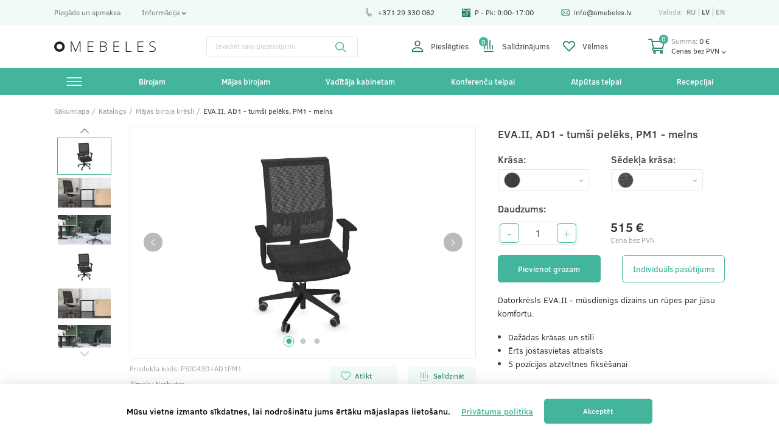

--- FILE ---
content_type: text/html; charset=UTF-8
request_url: https://omebeles.lv/product/biroja-kresls-eva-ii-ad1-tumsi-peleks-pm1-melns-3285
body_size: 28515
content:
<!DOCTYPE html>
<html lang="lv">
	<head>
		<meta charset="UTF-8">
<meta name="viewport" content="width=device-width, initial-scale=1, maximum-scale=1">

<meta name="csrf-token" content="cdsqeDnZe53b1UbtDdwwgNstYTsjpGEbtflQqSW1">


<title>EVA.II, AD1 - tumši pelēks, PM1 - melns купить по выгодной цене в Риге и Латвии с доставкой</title>
<meta name="description" content="EVA.II, AD1 - tumši pelēks, PM1 - melns  в Риге. 100% качество, лучший выбор в Латвии. Гарантия 5-10 лет!">
<meta name="keywords" content="">


<link rel="shortcut icon" href="/images/favicon.png" type="image/x-icon">

<link rel="canonical" href="https://omebeles.lv/product/biroja-kresls-eva-ii-ad1-tumsi-peleks-pm1-melns-3285" />


	<meta property="og:image" content="https://omebeles.lv/images/og.jpg">

			<link rel="alternate" hreflang="ru" href="https://omebeles.lv/ru/product/biroja-kresls-eva-ii-ad1-tumsi-peleks-pm1-melns-3285"/>
			<link rel="alternate" hreflang="lv" href="https://omebeles.lv/product/biroja-kresls-eva-ii-ad1-tumsi-peleks-pm1-melns-3285"/>
			<link rel="alternate" hreflang="en" href="https://omebeles.lv/en/product/biroja-kresls-eva-ii-ad1-tumsi-peleks-pm1-melns-3285"/>
	
<script>
var is_mobile = false
</script>




    <link rel="stylesheet" href="/css/desktop.css?v=1736419370">



<script src="https://cdn.jsdelivr.net/npm/jquery@3.5.1/dist/jquery.min.js"></script>

<link rel="stylesheet" href="https://cdn.jsdelivr.net/gh/fancyapps/fancybox@3.5.7/dist/jquery.fancybox.min.css" />
<script src="https://cdn.jsdelivr.net/gh/fancyapps/fancybox@3.5.7/dist/jquery.fancybox.min.js"></script>


<style>
    /* Slider */
    .slick-slider
    {
        position: relative;

        display: block;
        box-sizing: border-box;

        -webkit-user-select: none;
        -moz-user-select: none;
            -ms-user-select: none;
                user-select: none;

        -webkit-touch-callout: none;
        -khtml-user-select: none;
        -ms-touch-action: pan-y;
            touch-action: pan-y;
        -webkit-tap-highlight-color: transparent;
    }

    .slick-list
    {
        position: relative;

        display: block;
        overflow: hidden;

        margin: 0;
        padding: 0;
    }
    .slick-list:focus
    {
        outline: none;
    }
    .slick-list.dragging
    {
        cursor: pointer;
        cursor: hand;
    }

    .slick-slider .slick-track,
    .slick-slider .slick-list
    {
        -webkit-transform: translate3d(0, 0, 0);
        -moz-transform: translate3d(0, 0, 0);
            -ms-transform: translate3d(0, 0, 0);
            -o-transform: translate3d(0, 0, 0);
                transform: translate3d(0, 0, 0);
    }

    .slick-track
    {
        position: relative;
        top: 0;
        left: 0;

        display: block;
        margin-left: auto;
        margin-right: auto;
    }
    .slick-track:before,
    .slick-track:after
    {
        display: table;

        content: '';
    }
    .slick-track:after
    {
        clear: both;
    }
    .slick-loading .slick-track
    {
        visibility: hidden;
    }

    .slick-slide
    {
        display: none;
        float: left;

        height: 100%;
        min-height: 1px;
    }
    [dir='rtl'] .slick-slide
    {
        float: right;
    }
    .slick-slide img
    {
        display: block;
    }
    .slick-slide.slick-loading img
    {
        display: none;
    }
    .slick-slide.dragging img
    {
        pointer-events: none;
    }
    .slick-initialized .slick-slide
    {
        display: block;
    }
    .slick-loading .slick-slide
    {
        visibility: hidden;
    }
    .slick-vertical .slick-slide
    {
        display: block;

        height: auto;

        border: 1px solid transparent;
    }
    .slick-arrow.slick-hidden {
        display: none;
    }

</style>


<!-- Google Tag Manager -->
<script>
    setTimeout(()=> {
        (function(w,d,s,l,i){w[l]=w[l]||[];w[l].push({'gtm.start':
        new Date().getTime(),event:'gtm.js'});var f=d.getElementsByTagName(s)[0],
        j=d.createElement(s),dl=l!='dataLayer'?'&l='+l:'';j.async=true;j.src=
        'https://www.googletagmanager.com/gtm.js?id='+i+dl;f.parentNode.insertBefore(j,f);
        })(window,document,'script','dataLayer','GTM-TR8PCMG');
    },3500 )
</script>
    <!-- End Google Tag Manager -->		
		
	</head>
	<body>
		<!-- Google Tag Manager (noscript) -->
			<noscript>
				<iframe src="https://www.googletagmanager.com/ns.html?id=GTM-TR8PCMG"
						height="0" width="0" style="display:none;visibility:hidden">
				</iframe>
			</noscript>
		<!-- End Google Tag Manager (noscript) -->
		<div class="first_header">
	<div class="container">
		<div class="first_header_inner">
			<div class="first_header_left">
				<a href="/delivery-and-payment" class="first_header_link">Piegāde un apmaksa</a>
				<div class="first_header_link first_header_link_info">
					Informācija
					<div class="dropdown">
												<a href="/exchange" class="dropdown_link">Preču atgriešana</a>
												<a href="/news" class="dropdown_link">Blogs</a>
											</div>
				</div>
			</div>
			<div class="first_header_right">
				<a href="tel:+37129330062" class="first_header_info">
					<svg width="20" height="20" viewBox="0 0 20 20" fill="none" xmlns="http://www.w3.org/2000/svg">
						<path d="M11.4245 18.2023C10.9217 18.0844 10.4439 17.8786 9.99791 17.5872C8.03297 16.3034 6.33721 14.5652 5.09391 12.5605C3.8506 10.5558 3.04719 8.26415 2.7705 5.93338C2.6816 5.18434 2.77465 4.45447 3.04716 3.76397C3.30243 3.11719 3.71432 2.52777 4.23835 2.05941C4.76469 1.589 5.40023 1.2441 6.07624 1.062C6.79712 0.867838 7.53679 0.857076 8.27475 1.03008C8.50427 1.08389 8.66504 1.29075 8.66053 1.52644L8.58868 5.27121C8.58542 5.44077 8.49642 5.59714 8.35231 5.68654L6.74066 6.68602C7.39822 9.42345 8.92819 11.8904 11.0882 13.6961L12.6998 12.6966C12.8439 12.6072 13.0236 12.5971 13.1769 12.6695L16.5634 14.2694C16.7766 14.3701 16.8904 14.6061 16.8366 14.8356C16.6636 15.5736 16.3252 16.2314 15.8308 16.7909C15.3673 17.3155 14.7759 17.7316 14.1205 17.994C13.4681 18.2553 12.757 18.3623 12.0642 18.3035C11.847 18.2851 11.6336 18.2513 11.4245 18.2023ZM7.65258 1.93376C6.65398 1.81302 5.67039 2.12068 4.90469 2.80503C4.04366 3.57456 3.62771 4.67182 3.76348 5.81552C4.29545 10.2965 6.76716 14.282 10.5448 16.7501C11.509 17.38 12.6768 17.4951 13.7488 17.0657C14.7022 16.684 15.4149 15.9396 15.7506 14.9914L12.9957 13.6898L11.3126 14.7337C11.1335 14.8447 10.904 14.8316 10.7388 14.7008C8.16169 12.6613 6.36703 9.76755 5.68541 6.55254C5.64171 6.34641 5.73191 6.13499 5.91101 6.02395L7.59413 4.98012L7.65258 1.93376Z" fill="#167660"/>
						<clipPath id="clip0">
						<rect width="16" height="16" fill="white" transform="translate(3.88086) rotate(13.1938)"/>
						</clipPath>
					</svg>
					+371 29 330 062
				</a>
				
				<div class="first_header_info">
                        <svg width="16" height="16" viewBox="0 0 16 16" fill="none" xmlns="http://www.w3.org/2000/svg">
                            <path d="M11.0232 1.62549H4.97656V2.56296H11.0232V1.62549Z" fill="#167660"/>
                            <path d="M4.04013 2.09424H3.11328V2.45889H4.04013V2.09424Z" fill="#167660"/>
                            <path d="M12.8878 2.09424H11.9609V2.45889H12.8878V2.09424Z" fill="#167660"/>
                            <path d="M13.8248 1.62549V3.39636H11.023V2.09421H4.97638V3.39636H2.17459V1.62549H0V4.53161H15.9994V1.62549H13.8248Z" fill="#167660"/>
                            <path d="M0 5.46924V16.0001H15.9994V5.46924H0ZM3.49675 14.2501H1.94775V13.3127H3.49675V14.2501ZM3.49675 12.219H1.94775V11.2815H3.49675V12.219ZM3.49675 10.1878H1.94775V9.25033H3.49675V10.1878ZM6.13538 14.2501H4.58669V13.3127H6.13538V14.2501ZM6.13538 12.219H4.58669V11.2815H6.13538V12.219ZM6.13538 10.1878H4.58669V9.25033H6.13538V10.1878ZM8.77403 14.2501H7.22534V13.3127H8.77403V14.2501ZM8.77403 12.219H7.22534V11.2815H8.77403V12.219ZM8.77403 10.1878H7.22534V9.25033H8.77403V10.1878ZM8.77403 8.15664H7.22534V7.21918H8.77403V8.15664ZM11.4127 14.2501H9.864V13.3127H11.4127V14.2501ZM11.4127 12.219H9.864V11.2815H11.4127V12.219ZM11.4127 10.1878H9.864V9.25033H11.4127V10.1878ZM11.4127 8.15664H9.864V7.21918H11.4127V8.15664ZM14.0516 12.219H12.5026V11.2815H14.0516V12.219ZM14.0516 10.1878H12.5026V9.25033H14.0516V10.1878ZM14.0516 8.15664H12.5026V7.21918H14.0516V8.15664Z" fill="#167660"/>
                            <path d="M4.04013 0H3.11328V2.45897H4.04013V0Z" fill="#167660"/>
                            <path d="M12.8878 0H11.9609V2.45897H12.8878V0Z" fill="#167660"/>
                            <clipPath id="clip0">
                            <rect width="16" height="16" fill="white"/>
                            </clipPath>
                        </svg>
                        P - Pk: 9:00-17:00
                </div>
                				
				<a href="mailto:info@omebeles.lv" class="first_header_info">
					<svg width="18" height="17" viewBox="0 0 18 17" fill="none" xmlns="http://www.w3.org/2000/svg">
						<path d="M16.2207 2.52344H2.20898C1.38346 2.52344 0.714844 3.1962 0.714844 4.01758V12.9824C0.714844 13.8087 1.38837 14.4766 2.20898 14.4766H16.2207C17.0393 14.4766 17.7148 13.8115 17.7148 12.9824V4.01758C17.7148 3.19766 17.0489 2.52344 16.2207 2.52344ZM16.0115 3.51953C15.7062 3.82317 10.4528 9.04895 10.2714 9.22937C9.98914 9.5116 9.61395 9.66699 9.21484 9.66699C8.81574 9.66699 8.44055 9.51157 8.15739 9.22844C8.0354 9.10709 2.83994 3.93902 2.41823 3.51953H16.0115ZM1.71094 12.7797V4.22095L6.01532 8.50266L1.71094 12.7797ZM2.41886 13.4805L6.72155 9.20513L7.45398 9.93371C7.92434 10.4041 8.54969 10.6631 9.21484 10.6631C9.88 10.6631 10.5054 10.4041 10.9748 9.93464L11.7081 9.20513L16.0108 13.4805H2.41886ZM16.7188 12.7797L12.4144 8.50266L16.7188 4.22095V12.7797Z" fill="#167660"/>
						<clipPath id="clip0">
						<rect width="17" height="17" fill="white" transform="translate(0.714844)"/>
						</clipPath>
					</svg>
					info@omebeles.lv
				</a>
				<div class="header_langs">
					<span>Valoda:</span>
											<a href="https://omebeles.lv/ru/product/biroja-kresls-eva-ii-ad1-tumsi-peleks-pm1-melns-3285" class="lang ">ru</a>
											<a href="https://omebeles.lv/product/biroja-kresls-eva-ii-ad1-tumsi-peleks-pm1-melns-3285" class="lang active">lv</a>
											<a href="https://omebeles.lv/en/product/biroja-kresls-eva-ii-ad1-tumsi-peleks-pm1-melns-3285" class="lang ">en</a>
									</div>
			</div>
		</div>
	</div>
</div>
<header>
	<div class="second_header">
		<div class="container">
			<div class="second_header_inner">
				<a href="/"><img src="/images/logo.svg" alt="" class="logo"></a>
				<form class="search_forn" action="/search" method="get" autocomplete="off">
					<input class="search_input" type="text" name="s" placeholder="Ievadiet savu pieprasījumu" autocomplete="off" id="ajaxsearh">
					<div class="ajaxsearchresult_inner">
						<div class="ajaxsearchresult" id="ajaxsearchresult">
								<!-- res here -->

								<!--res end here -->
						</div>
					</div>
					<button class="search_btn" type="submit">
						<svg width="20" height="20" viewBox="0 0 20 20" fill="none" xmlns="http://www.w3.org/2000/svg">
							<path d="M19.8779 18.6996L14.0681 12.8897C15.17 11.5293 15.8334 9.79975 15.8334 7.9167C15.8334 3.55145 12.2819 0 7.91666 0C3.55141 0 0 3.55145 0 7.9167C0 12.2819 3.55145 15.8334 7.9167 15.8334C9.79975 15.8334 11.5293 15.17 12.8897 14.0681L18.6996 19.878C18.8623 20.0407 19.1261 20.0407 19.2889 19.878L19.878 19.2888C20.0407 19.1261 20.0407 18.8623 19.8779 18.6996ZM7.9167 14.1667C4.47024 14.1667 1.66668 11.3631 1.66668 7.9167C1.66668 4.47024 4.47024 1.66668 7.9167 1.66668C11.3631 1.66668 14.1667 4.47024 14.1667 7.9167C14.1667 11.3631 11.3631 14.1667 7.9167 14.1667Z" fill="#44B59D"/>
						</svg>
					</button>
				</form>
				<div class="second_header_items">
					<a href="javascript:void()" class="header_item"  id="login_modal_call" >
						<svg class="header_item_svg" width="24" height="24" viewBox="0 0 24 24" fill="none" xmlns="http://www.w3.org/2000/svg">
							<path d="M12 12C13.4918 12 14.9226 11.4074 15.9775 10.3525C17.0324 9.29758 17.625 7.86684 17.625 6.375C17.625 4.88316 17.0324 3.45242 15.9775 2.39752C14.9226 1.34263 13.4918 0.75 12 0.75C10.5082 0.75 9.07742 1.34263 8.02252 2.39752C6.96763 3.45242 6.375 4.88316 6.375 6.375C6.375 7.86684 6.96763 9.29758 8.02252 10.3525C9.07742 11.4074 10.5082 12 12 12ZM15.75 6.375C15.75 7.36956 15.3549 8.32339 14.6516 9.02665C13.9484 9.72991 12.9946 10.125 12 10.125C11.0054 10.125 10.0516 9.72991 9.34835 9.02665C8.64509 8.32339 8.25 7.36956 8.25 6.375C8.25 5.38044 8.64509 4.42661 9.34835 3.72335C10.0516 3.02009 11.0054 2.625 12 2.625C12.9946 2.625 13.9484 3.02009 14.6516 3.72335C15.3549 4.42661 15.75 5.38044 15.75 6.375ZM23.25 21.375C23.25 23.25 21.375 23.25 21.375 23.25H2.625C2.625 23.25 0.75 23.25 0.75 21.375C0.75 19.5 2.625 13.875 12 13.875C21.375 13.875 23.25 19.5 23.25 21.375ZM21.375 21.3675C21.3731 20.9062 21.0863 19.5187 19.815 18.2475C18.5925 17.025 16.2919 15.75 12 15.75C7.70625 15.75 5.4075 17.025 4.185 18.2475C2.91375 19.5187 2.62875 20.9062 2.625 21.3675H21.375Z" fill="#167660"/>
						</svg>
													Pieslēgties
											</a>
					<a href="/comparation" class="header_item">
						<div class="compare count">
							0
						</div>
						<svg class="header_item_svg" width="19" height="24" viewBox="0 0 19 24" fill="none" xmlns="http://www.w3.org/2000/svg">
							<path d="M16.2857 18.3057V10.2097C16.2857 9.7363 16.6695 9.35254 17.1429 9.35254C17.6162 9.35254 18 9.7363 18 10.2097V18.3057H16.2857Z" fill="#167660"/>
							<path d="M18.8574 21.4288V23.1431H0.000278473V21.4288H18.8574Z" fill="#167660"/>
							<path d="M6.06501 18.3054V5.66378C6.06501 5.1904 6.44877 4.80664 6.92215 4.80664C7.39554 4.80664 7.7793 5.1904 7.7793 5.66378V18.3054H6.06501Z" fill="#167660"/>
							<path d="M0.85798 17.9999V3.42843C0.85798 2.95505 1.24174 2.57129 1.71512 2.57129C2.18851 2.57129 2.57227 2.95505 2.57227 3.42843V17.9999H0.85798Z" fill="#167660"/>
							<path d="M11.1431 18V0.857143C11.1431 0.383756 11.5269 0 12.0003 0C12.4737 0 12.8574 0.383757 12.8574 0.857144V18H11.1431Z" fill="#167660"/>
						</svg>
						Salīdzinājums
					</a>
					<a href="javascript:void(0)" id="error_signin_modal_call" class="header_item">
						<svg class="header_item_svg" width="25" height="23" viewBox="0 0 25 23" fill="none" xmlns="http://www.w3.org/2000/svg">
							<path d="M12.5 22.2688C12.2415 22.2688 11.983 22.1703 11.7858 21.973L1.95843 12.1457C0.695541 10.8828 0 9.20362 0 7.41758C0 5.63155 0.695541 3.95234 1.95843 2.68945C3.22133 1.42656 4.90053 0.730957 6.68651 0.730957C8.47255 0.730957 10.1517 1.4265 11.4146 2.68939L12.4999 3.77475L13.5852 2.68939C16.1924 0.0823395 20.4344 0.0823972 23.0415 2.68939C24.3044 3.95234 24.9999 5.63149 24.9999 7.41752C24.9999 9.20356 24.3044 10.8828 23.0414 12.1457L21.353 13.8342L13.2142 21.973C13.017 22.1702 12.7585 22.2688 12.5 22.2688ZM6.68657 2.75328C5.49161 2.75328 4.29659 3.20815 3.38692 4.11787C2.50547 4.99926 2.02008 6.17108 2.02008 7.41752C2.02008 8.66403 2.50547 9.83584 3.38686 10.7172L12.5 19.8304L21.6131 10.7173C22.4945 9.8359 22.9799 8.66403 22.9799 7.41758C22.9799 6.17108 22.4945 4.99926 21.6131 4.11787C20.7318 3.23649 19.5599 2.75103 18.3134 2.75103C17.067 2.75103 15.8951 3.23643 15.0137 4.11782L13.2142 5.91736C12.8197 6.31179 12.1802 6.31179 11.7858 5.91736L9.98622 4.11782C9.07655 3.20809 7.88153 2.75328 6.68657 2.75328Z" fill="#167660"/>
						</svg>
						Vēlmes
					</a>
					
				</div>
				<div class="header_cart">
					<div class="count">
						0
					</div>
					<div class="cart_modal_call">
						<svg class="header_cart_svg" width="33" height="33" viewBox="0 0 33 33" fill="none" xmlns="http://www.w3.org/2000/svg">
							<path d="M10.4417 20.7902H10.4432C10.4444 20.7902 10.4456 20.79 10.4469 20.79H27.6612C28.085 20.79 28.4576 20.5122 28.5741 20.1097L32.372 6.97826C32.4538 6.69516 32.3964 6.39081 32.2172 6.15583C32.0377 5.92085 31.757 5.7826 31.4591 5.7826H8.25198L7.57326 2.76525C7.47658 2.33609 7.09135 2.03076 6.64629 2.03076H0.949469C0.425036 2.03076 0 2.45065 0 2.96872C0 3.4868 0.425036 3.90668 0.949469 3.90668H5.88473C6.0049 4.44137 9.13271 18.3461 9.31271 19.1461C8.30365 19.5794 7.59576 20.5733 7.59576 21.7279C7.59576 23.2795 8.87358 24.5418 10.4442 24.5418H27.6612C28.1856 24.5418 28.6107 24.1219 28.6107 23.6038C28.6107 23.0858 28.1856 22.6659 27.6612 22.6659H10.4442C9.92072 22.6659 9.49469 22.245 9.49469 21.7279C9.49469 21.2116 9.91924 20.7914 10.4417 20.7902ZM30.2003 7.65852L26.9449 18.914H11.2057L8.6738 7.65852H30.2003Z" fill="#167660"/>
							<path d="M9.49414 27.3559C9.49414 28.9074 10.772 30.1698 12.3425 30.1698C13.9131 30.1698 15.191 28.9074 15.191 27.3559C15.191 25.8043 13.9131 24.542 12.3425 24.542C10.772 24.542 9.49414 25.8043 9.49414 27.3559ZM12.3425 26.4179C12.866 26.4179 13.292 26.8388 13.292 27.3559C13.292 27.873 12.866 28.2938 12.3425 28.2938C11.8191 28.2938 11.3931 27.873 11.3931 27.3559C11.3931 26.8388 11.8191 26.4179 12.3425 26.4179Z" fill="#167660"/>
							<path d="M22.9141 27.3559C22.9141 28.9074 24.1919 30.1698 25.7625 30.1698C27.3331 30.1698 28.6109 28.9074 28.6109 27.3559C28.6109 25.8043 27.3331 24.542 25.7625 24.542C24.1919 24.542 22.9141 25.8043 22.9141 27.3559ZM25.7625 26.4179C26.2859 26.4179 26.7119 26.8388 26.7119 27.3559C26.7119 27.873 26.2859 28.2938 25.7625 28.2938C25.239 28.2938 24.813 27.873 24.813 27.3559C24.813 26.8388 25.239 26.4179 25.7625 26.4179Z" fill="#167660"/>
							<clipPath id="clip0">
							<rect width="32.4086" height="32.0157" fill="white" transform="translate(0 0.0922852)"/>
							</clipPath>
						</svg>
					</div>
					<div class="header_cart_info">
						<div class="header_cart_text cart_modal_call">
							<span>Summa:</span><span class="header_cart_total">0</span> €
						</div>
						<div class="header_cart_text header_cart_nds">
							Cenas bez PVN
							<div class="dropdown">
								<div class="dropdown_link" id="make_without_pvn">Cenas bez PVN</div>
								<div class="dropdown_link" id="make_pvn">Cenas ar PVN</div>
							</div>
						</div>
					</div>
				</div>
			</div>
		</div>
	</div>

	<div class="container">
		<div class="header_inner">
			<div class="header_menu">
				<a href="/catalog" class="header_menu_text">
					<svg width="32" height="18" viewBox="0 0 32 18" fill="none" xmlns="http://www.w3.org/2000/svg">
						<line y1="1" x2="32" y2="1" stroke="white" stroke-width="2"/>
						<line y1="9" x2="32" y2="9" stroke="white" stroke-width="2"/>
						<line y1="17" x2="32" y2="17" stroke="white" stroke-width="2"/>
					</svg>
					
				</a>
				<nav class="header_menu_block">
					<div class="header_menu_allproducts">
													<a href="/category/acoustic-furniture" class="header_menu_link">Akustiskās mēbeles</a>
													<a href="/category/akusticheskie-peregorodki" class="header_menu_link">Akustiskās starpsienas</a>
													<a href="/category/high-swivel-chairs" class="header_menu_link">Augstie darba krēsli</a>
													<a href="/category/acoustic-panels" class="header_menu_link">Akustiskie paneļi</a>
													<a href="/category/augstie-galdi" class="header_menu_link">Augstie galdi</a>
													<a href="/category/high-chairs" class="header_menu_link">Augstie krēsli</a>
													<a href="/category/kovrovaya-plitka" class="header_menu_link">Paklāju flīzes</a>
													<a href="/category/osveshenie-ofisa" class="header_menu_link">Biroja apgaismojums</a>
													<a href="/category/bench-desks" class="header_menu_link">Biroja galda sistēmas</a>
													<a href="/category/task-chairs" class="header_menu_link">Darba krēsli</a>
													<a href="/category/reception-desk" class="header_menu_link">Recepcijas letes</a>
													<a href="/category/coffee-tables" class="header_menu_link">Kafijas galdiņi</a>
													<a href="/category/desks" class="header_menu_link">Darba galdi</a>
													<a href="/category/dekorativnye-nastolnye-lampy" class="header_menu_link">Dekoratīvās galda lampas</a>
													<a href="/category/sofas" class="header_menu_link">Dīvāni</a>
													<a href="/category/telezhka-dlya-dokumentov" class="header_menu_link">Dokumentu ratiņi</a>
													<a href="/category/dvuhmestnye-divany" class="header_menu_link">Dīvāni divvietīgi</a>
													<a href="/category/divany-s-vysokoj-spinkoj" class="header_menu_link">Dīvāni ar augstu atzveltni</a>
													<a href="/category/sit-stand-desks" class="header_menu_link">Elektriski regulējami biroja galdi</a>
													<a href="/category/divany-s-metalicheskoj-osnovnoj" class="header_menu_link">Dīvāni ar metāla pamatni</a>
													<a href="/category/divany-s-metalicheskoj-osnovnoj-copy-1" class="header_menu_link">Dīvāni ar koka pamatni</a>
													<a href="/category/unichtozhiteli-dokumentov" class="header_menu_link">Dokumentu smalcinātāji</a>
													<a href="/category/ergonomicheskie-kovriki-na-stol" class="header_menu_link">Ergonomiski galda paklājiņi</a>
													<a href="/category/nastolnye-lampy" class="header_menu_link">Galda lampa</a>
													<a href="/category/potolochnye-svetilniki" class="header_menu_link">Griestu lampas</a>
													<a href="/category/conference-tables" class="header_menu_link">Konferenču galdi</a>
													<a href="/category/conference-chairs" class="header_menu_link">Konferenču krēsli</a>
													<a href="/category/visitor-chairs" class="header_menu_link">Krēsli apmeklētājiem</a>
													<a href="/category/kovriki-dlya-stulev" class="header_menu_link">Krēslu paklājiņi</a>
													<a href="/category/komody" class="header_menu_link">Kumodes</a>
													<a href="/category/karty-mira" class="header_menu_link">Pasaules kartes</a>
													<a href="/category/aksessuary" class="header_menu_link">Aksesuāri</a>
													<a href="/category/lounge-chairs" class="header_menu_link">Atpūtas krēsli</a>
													<a href="/category/polki" class="header_menu_link">Plaukti</a>
													<a href="/category/musornye-kontejnery" class="header_menu_link">Atkritumu konteineri</a>
													<a href="/category/poufs" class="header_menu_link">Pufi</a>
													<a href="/category/Coat-stands" class="header_menu_link">Drēbju pakaramie</a>
													<a href="/category/napolnoe-pokrytie-v-ofis" class="header_menu_link">Grīdas segums birojā</a>
													<a href="/category/sejfy-i-shkafy-bezopasnosti" class="header_menu_link">Seifi un drošības skapji</a>
													<a href="/category/zvukopogloshenie-i-peregorodki" class="header_menu_link">Skaņas absorbcija un starpsienas</a>
													<a href="/category/shkafchiki-i-sejfy" class="header_menu_link">Skapīši un seifi</a>
													<a href="/category/Umbrella-stands" class="header_menu_link">Lietussargu turētāji</a>
													<a href="/category/storage" class="header_menu_link">Skapji</a>
													<a href="/category/oborudovanie-dlya-prezentacij" class="header_menu_link">Prezentācijas aprīkojums</a>
													<a href="/category/torshery" class="header_menu_link">Stāvlampas</a>
													<a href="/category/doski" class="header_menu_link">Tāfeles</a>
													<a href="/category/cpu-holders" class="header_menu_link">Procesora turētāji</a>
													<a href="/category/Office-chairs" class="header_menu_link">Biroja krēsli</a>
													<a href="/category/trehmestnye-divany" class="header_menu_link">Dīvāni trīsvietīgi</a>
													<a href="/category/executive-chairs" class="header_menu_link">Vadītāju krēsli</a>
													<a href="/category/ofisnye-stoly" class="header_menu_link">Biroja galdi</a>
													<a href="/category/modular-sofas" class="header_menu_link">Modulārie dīvāni</a>
													<a href="/category/ofisnye-telezhki" class="header_menu_link">Biroja ratiņi</a>
													<a href="/category/multipurpose-tables" class="header_menu_link">Daudzfunkcionāli galdi</a>
													<a href="/category/podstavki-dlya-nog" class="header_menu_link">Kāju balsti</a>
													<a href="/category/proekcionnye-ekrany" class="header_menu_link">Projekcijas ekrāni</a>
													<a href="/category/steklyannye-doski" class="header_menu_link">Stikla tāfeles</a>
													<a href="/category/stoly-dlya-domashnego-ofisa" class="header_menu_link">Mājas biroja galdi</a>
													<a href="/category/executive-tables" class="header_menu_link">Vadītāju galdi</a>
													<a href="/category/stulya-dlya-domashnego-ofisa" class="header_menu_link">Mājas biroja krēsli</a>
											</div>
				</nav>
			</div>

							<div class="header_menu header_submenu">
					<a href="/group/office" class="header_menu_text">
						Birojam
					</a>
											<nav class="header_menu_block header_submenu_block">
															<div class="header_submenu_block-inner">
									<a href="/category/ofisnye-stoly" class="header_menu_link header_submenu_link  header_submenu_link_after ">
										Biroja galdi
									</a>
									
									
										<nav class="header_menu_categories">
																							<a href="/category/desks" class="header_menu_link">Darba galdi</a>	
																					</nav>

																	</div>
															<div class="header_submenu_block-inner">
									<a href="/category/poufs" class="header_menu_link header_submenu_link ">
										Pufi
									</a>
									
																	</div>
															<div class="header_submenu_block-inner">
									<a href="/category/Office-chairs" class="header_menu_link header_submenu_link  header_submenu_link_after ">
										Biroja krēsli
									</a>
									
									
										<nav class="header_menu_categories">
																							<a href="/category/lounge-chairs" class="header_menu_link">Atpūtas krēsli</a>	
																							<a href="/category/high-swivel-chairs" class="header_menu_link">Augstie darba krēsli</a>	
																							<a href="/category/executive-chairs" class="header_menu_link">Vadītāju krēsli</a>	
																							<a href="/category/task-chairs" class="header_menu_link">Darba krēsli</a>	
																							<a href="/category/high-chairs" class="header_menu_link">Augstie krēsli</a>	
																							<a href="/category/visitor-chairs" class="header_menu_link">Krēsli apmeklētājiem</a>	
																					</nav>

																	</div>
															<div class="header_submenu_block-inner">
									<a href="/category/sofas" class="header_menu_link header_submenu_link  header_submenu_link_after ">
										Dīvāni
									</a>
									
									
										<nav class="header_menu_categories">
																							<a href="/category/divany-s-vysokoj-spinkoj" class="header_menu_link">Dīvāni ar augstu atzveltni</a>	
																							<a href="/category/divany-s-metalicheskoj-osnovnoj" class="header_menu_link">Dīvāni ar metāla pamatni</a>	
																							<a href="/category/modular-sofas" class="header_menu_link">Modulārie dīvāni</a>	
																							<a href="/category/dvuhmestnye-divany" class="header_menu_link">Dīvāni divvietīgi</a>	
																							<a href="/category/trehmestnye-divany" class="header_menu_link">Dīvāni trīsvietīgi</a>	
																					</nav>

																	</div>
															<div class="header_submenu_block-inner">
									<a href="/category/osveshenie-ofisa" class="header_menu_link header_submenu_link  header_submenu_link_after ">
										Biroja apgaismojums
									</a>
									
									
										<nav class="header_menu_categories">
																							<a href="/category/dekorativnye-nastolnye-lampy" class="header_menu_link">Dekoratīvās galda lampas</a>	
																							<a href="/category/nastolnye-lampy" class="header_menu_link">Galda lampa</a>	
																							<a href="/category/potolochnye-svetilniki" class="header_menu_link">Griestu lampas</a>	
																							<a href="/category/torshery" class="header_menu_link">Stāvlampas</a>	
																					</nav>

																	</div>
															<div class="header_submenu_block-inner">
									<a href="/category/reception-desk" class="header_menu_link header_submenu_link ">
										Recepcijas letes
									</a>
									
																	</div>
															<div class="header_submenu_block-inner">
									<a href="/category/napolnoe-pokrytie-v-ofis" class="header_menu_link header_submenu_link  header_submenu_link_after ">
										Grīdas segums birojā
									</a>
									
									
										<nav class="header_menu_categories">
																							<a href="/category/kovrovaya-plitka" class="header_menu_link">Paklāju flīzes</a>	
																					</nav>

																	</div>
															<div class="header_submenu_block-inner">
									<a href="/category/aksessuary" class="header_menu_link header_submenu_link  header_submenu_link_after ">
										Aksesuāri
									</a>
									
									
										<nav class="header_menu_categories">
																							<a href="/category/telezhka-dlya-dokumentov" class="header_menu_link">Dokumentu ratiņi</a>	
																							<a href="/category/kovriki-dlya-stulev" class="header_menu_link">Krēslu paklājiņi</a>	
																							<a href="/category/musornye-kontejnery" class="header_menu_link">Atkritumu konteineri</a>	
																							<a href="/category/Coat-stands" class="header_menu_link">Drēbju pakaramie</a>	
																							<a href="/category/Umbrella-stands" class="header_menu_link">Lietussargu turētāji</a>	
																							<a href="/category/cpu-holders" class="header_menu_link">Procesora turētāji</a>	
																							<a href="/category/ofisnye-telezhki" class="header_menu_link">Biroja ratiņi</a>	
																							<a href="/category/podstavki-dlya-nog" class="header_menu_link">Kāju balsti</a>	
																					</nav>

																	</div>
															<div class="header_submenu_block-inner">
									<a href="/category/zvukopogloshenie-i-peregorodki" class="header_menu_link header_submenu_link  header_submenu_link_after ">
										Skaņas absorbcija un starpsienas
									</a>
									
									
										<nav class="header_menu_categories">
																							<a href="/category/acoustic-furniture" class="header_menu_link">Akustiskās mēbeles</a>	
																							<a href="/category/acoustic-panels" class="header_menu_link">Akustiskie paneļi</a>	
																							<a href="/category/akusticheskie-peregorodki" class="header_menu_link">Akustiskās starpsienas</a>	
																					</nav>

																	</div>
															<div class="header_submenu_block-inner">
									<a href="/category/shkafchiki-i-sejfy" class="header_menu_link header_submenu_link  header_submenu_link_after ">
										Skapīši un seifi
									</a>
									
									
										<nav class="header_menu_categories">
																							<a href="/category/polki" class="header_menu_link">Plaukti</a>	
																							<a href="/category/komody" class="header_menu_link">Kumodes</a>	
																							<a href="/category/storage" class="header_menu_link">Skapji</a>	
																							<a href="/category/sejfy-i-shkafy-bezopasnosti" class="header_menu_link">Seifi un drošības skapji</a>	
																					</nav>

																	</div>
															<div class="header_submenu_block-inner">
									<a href="/category/oborudovanie-dlya-prezentacij" class="header_menu_link header_submenu_link  header_submenu_link_after ">
										Prezentācijas aprīkojums
									</a>
									
									
										<nav class="header_menu_categories">
																							<a href="/category/doski" class="header_menu_link">Tāfeles</a>	
																							<a href="/category/proekcionnye-ekrany" class="header_menu_link">Projekcijas ekrāni</a>	
																							<a href="/category/steklyannye-doski" class="header_menu_link">Stikla tāfeles</a>	
																					</nav>

																	</div>
													</nav>
									</div>
							<div class="header_menu header_submenu">
					<a href="/group/home-office" class="header_menu_text">
						Mājas birojam
					</a>
											<nav class="header_menu_block header_submenu_block">
															<div class="header_submenu_block-inner">
									<a href="/category/stulya-dlya-domashnego-ofisa" class="header_menu_link header_submenu_link ">
										Mājas biroja krēsli
									</a>
									
																	</div>
															<div class="header_submenu_block-inner">
									<a href="/category/stoly-dlya-domashnego-ofisa" class="header_menu_link header_submenu_link  header_submenu_link_after ">
										Mājas biroja galdi
									</a>
									
									
										<nav class="header_menu_categories">
																							<a href="/category/augstie-galdi" class="header_menu_link">Augstie galdi</a>	
																							<a href="/category/desks" class="header_menu_link">Darba galdi</a>	
																							<a href="/category/sit-stand-desks" class="header_menu_link">Elektriski regulējami biroja galdi</a>	
																					</nav>

																	</div>
													</nav>
									</div>
							<div class="header_menu header_submenu">
					<a href="/group/executive" class="header_menu_text">
						Vadītāja kabinetam
					</a>
											<nav class="header_menu_block header_submenu_block">
															<div class="header_submenu_block-inner">
									<a href="/category/executive-chairs" class="header_menu_link header_submenu_link ">
										Vadītāju krēsli
									</a>
									
																	</div>
															<div class="header_submenu_block-inner">
									<a href="/category/executive-tables" class="header_menu_link header_submenu_link ">
										Vadītāju galdi
									</a>
									
																	</div>
													</nav>
									</div>
							<div class="header_menu header_submenu">
					<a href="/group/conference" class="header_menu_text">
						Konferenču telpai
					</a>
											<nav class="header_menu_block header_submenu_block">
															<div class="header_submenu_block-inner">
									<a href="/category/multipurpose-tables" class="header_menu_link header_submenu_link ">
										Daudzfunkcionāli galdi
									</a>
									
																	</div>
															<div class="header_submenu_block-inner">
									<a href="/category/conference-tables" class="header_menu_link header_submenu_link ">
										Konferenču galdi
									</a>
									
																	</div>
															<div class="header_submenu_block-inner">
									<a href="/category/conference-chairs" class="header_menu_link header_submenu_link ">
										Konferenču krēsli
									</a>
									
																	</div>
													</nav>
									</div>
							<div class="header_menu header_submenu">
					<a href="/group/restroom" class="header_menu_text">
						Atpūtas telpai
					</a>
											<nav class="header_menu_block header_submenu_block">
															<div class="header_submenu_block-inner">
									<a href="/category/poufs" class="header_menu_link header_submenu_link ">
										Pufi
									</a>
									
																	</div>
															<div class="header_submenu_block-inner">
									<a href="/category/lounge-chairs" class="header_menu_link header_submenu_link ">
										Atpūtas krēsli
									</a>
									
																	</div>
															<div class="header_submenu_block-inner">
									<a href="/category/sofas" class="header_menu_link header_submenu_link  header_submenu_link_after ">
										Dīvāni
									</a>
									
									
										<nav class="header_menu_categories">
																							<a href="/category/divany-s-vysokoj-spinkoj" class="header_menu_link">Dīvāni ar augstu atzveltni</a>	
																							<a href="/category/divany-s-metalicheskoj-osnovnoj" class="header_menu_link">Dīvāni ar metāla pamatni</a>	
																							<a href="/category/modular-sofas" class="header_menu_link">Modulārie dīvāni</a>	
																							<a href="/category/dvuhmestnye-divany" class="header_menu_link">Dīvāni divvietīgi</a>	
																							<a href="/category/trehmestnye-divany" class="header_menu_link">Dīvāni trīsvietīgi</a>	
																					</nav>

																	</div>
													</nav>
									</div>
							<div class="header_menu header_submenu">
					<a href="/group/reception" class="header_menu_text">
						Recepcijai
					</a>
											<nav class="header_menu_block header_submenu_block">
															<div class="header_submenu_block-inner">
									<a href="/category/acoustic-panels" class="header_menu_link header_submenu_link  header_submenu_link_after ">
										Akustiskie paneļi
									</a>
									
									
										<nav class="header_menu_categories">
																							<a href="/category/acoustic-panels" class="header_menu_link">Akustiskie paneļi</a>	
																					</nav>

																	</div>
															<div class="header_submenu_block-inner">
									<a href="/category/lounge-chairs" class="header_menu_link header_submenu_link ">
										Atpūtas krēsli
									</a>
									
																	</div>
															<div class="header_submenu_block-inner">
									<a href="/category/Office-chairs" class="header_menu_link header_submenu_link  header_submenu_link_after ">
										Biroja krēsli
									</a>
									
									
										<nav class="header_menu_categories">
																							<a href="/category/lounge-chairs" class="header_menu_link">Atpūtas krēsli</a>	
																							<a href="/category/high-swivel-chairs" class="header_menu_link">Augstie darba krēsli</a>	
																							<a href="/category/executive-chairs" class="header_menu_link">Vadītāju krēsli</a>	
																							<a href="/category/task-chairs" class="header_menu_link">Darba krēsli</a>	
																							<a href="/category/high-chairs" class="header_menu_link">Augstie krēsli</a>	
																							<a href="/category/visitor-chairs" class="header_menu_link">Krēsli apmeklētājiem</a>	
																					</nav>

																	</div>
															<div class="header_submenu_block-inner">
									<a href="/category/sofas" class="header_menu_link header_submenu_link  header_submenu_link_after ">
										Dīvāni
									</a>
									
									
										<nav class="header_menu_categories">
																							<a href="/category/divany-s-vysokoj-spinkoj" class="header_menu_link">Dīvāni ar augstu atzveltni</a>	
																							<a href="/category/divany-s-metalicheskoj-osnovnoj" class="header_menu_link">Dīvāni ar metāla pamatni</a>	
																							<a href="/category/modular-sofas" class="header_menu_link">Modulārie dīvāni</a>	
																							<a href="/category/dvuhmestnye-divany" class="header_menu_link">Dīvāni divvietīgi</a>	
																							<a href="/category/trehmestnye-divany" class="header_menu_link">Dīvāni trīsvietīgi</a>	
																					</nav>

																	</div>
															<div class="header_submenu_block-inner">
									<a href="/category/high-chairs" class="header_menu_link header_submenu_link ">
										Augstie krēsli
									</a>
									
																	</div>
															<div class="header_submenu_block-inner">
									<a href="/category/reception-desk" class="header_menu_link header_submenu_link ">
										Recepcijas letes
									</a>
									
																	</div>
															<div class="header_submenu_block-inner">
									<a href="/category/coffee-tables" class="header_menu_link header_submenu_link ">
										Kafijas galdiņi
									</a>
									
																	</div>
															<div class="header_submenu_block-inner">
									<a href="/category/visitor-chairs" class="header_menu_link header_submenu_link ">
										Krēsli apmeklētājiem
									</a>
									
																	</div>
															<div class="header_submenu_block-inner">
									<a href="/category/storage" class="header_menu_link header_submenu_link ">
										Skapji
									</a>
									
																	</div>
													</nav>
									</div>
			

		<!--	<div class="header_menu">
				<a href="/brand" class="header_menu_text">
					Zīmols
				</a>
				<nav class="header_menu_block">
											<a href="/products/brand--narbutas" class="header_menu_link header_submenu_link">Narbutas</a>
											<a href="/products/brand--profirm" class="header_menu_link header_submenu_link">PROFIRM</a>
									</nav>
			</div>

		-->	
			<!-- <nav class="header_menu_nav">
								<a href="/group/office" class="header_menu_nav_link">Birojam</a>				
								<a href="/group/home-office" class="header_menu_nav_link">Mājas birojam</a>				
								<a href="/group/executive" class="header_menu_nav_link">Vadītāja kabinetam</a>				
								<a href="/group/conference" class="header_menu_nav_link">Konferenču telpai</a>				
								<a href="/group/restroom" class="header_menu_nav_link">Atpūtas telpai</a>				
								<a href="/group/reception" class="header_menu_nav_link">Recepcijai</a>				
							</nav> -->
			
		</div>
	</div>
</header>

		<main>
			


	<div class="container">
	<div class="breadcrumbs"> 
		<ul itemscope itemtype="https://schema.org/BreadcrumbList">
			
			
									<li itemprop="itemListElement" itemscope itemtype="https://schema.org/ListItem">
						<a itemprop="item" href="/">
							<span itemprop="name">Sākumlapa</span>
						</a>
						<meta itemprop="position" content="1" />
					</li>
									
								
			
									<li itemprop="itemListElement" itemscope itemtype="https://schema.org/ListItem">
						<a itemprop="item" href="/catalog">
							<span itemprop="name">Katalogs</span>
						</a>
						<meta itemprop="position" content="2" />
					</li>
									
								
			
									<li itemprop="itemListElement" itemscope itemtype="https://schema.org/ListItem">
						<a itemprop="item" href="/category/stulya-dlya-domashnego-ofisa">
							<span itemprop="name">Mājas biroja krēsli</span>
						</a>
						<meta itemprop="position" content="3" />
					</li>
									
								
			
									<li itemprop="itemListElement" itemscope itemtype="https://schema.org/ListItem">
						<link itemprop="item" href="https://omebeles.lv/product/biroja-kresls-eva-ii-ad1-tumsi-peleks-pm1-melns-3285">
						<span itemprop="name">EVA.II, AD1 - tumši pelēks, PM1 - melns</span>
						<meta itemprop="position" content="4" />
					</li>
									
								
					</ul>
	</div>
</div>








<section class="section">
	<div class="container">
		<div class="section_inner product_section_inner">
			<div class="product_left_side">
				<div class="product_slider product_slider_main">
											<div class="product_nav_slider_block">
							<div class="navslider">
								<img  src="/photos/1/products/SIC430407db51e25c70a40f699ae385553b037cd_61138cfe47bc0.jpg" alt="EVA.II, AD1 - tumši pelēks, PM1 - melns">
																																			<img src="/photos/1/eva II/task-chairs-EVA.II-interiors-desks-NOVA-U-cabinets-NOVA-1.jpg" alt="EVA.II, AD1 - tumši pelēks, PM1 - melns">
																			<img src="/photos/1/eva II/task-chairs-EVA.II-interiors.jpg" alt="EVA.II, AD1 - tumši pelēks, PM1 - melns">
																								</div>
							<div class="arrows">
								<div class="arrow arrow_prev">
									<svg width="14" height="15" viewBox="0 0 14 15" fill="none" xmlns="http://www.w3.org/2000/svg">
										<path d="M3.98545 7.03154L9.8877 1.13125C10.1467 0.872917 10.5663 0.872917 10.8259 1.13125C11.0849 1.38958 11.0849 1.80918 10.8259 2.06752L5.39184 7.49965L10.8253 12.9318C11.0843 13.1901 11.0843 13.6097 10.8253 13.8687C10.5663 14.127 10.146 14.127 9.88705 13.8687L3.9848 7.96841C3.72973 7.71274 3.72973 7.28655 3.98545 7.03154Z" fill="white"/>
										<clipPath id="clip0_1048:1397">
											<rect width="13.125" height="13.125" fill="white" transform="matrix(-1 0 0 1 13.9688 0.9375)"/>
										</clipPath>
									</svg>
																	
								</div>
								<div class="arrow arrow_next">
									<svg width="14" height="15" viewBox="0 0 14 15" fill="none" xmlns="http://www.w3.org/2000/svg">
										<path d="M10.0145 7.03154L4.11228 1.13125C3.8533 0.872917 3.4337 0.872917 3.17406 1.13125C2.91507 1.38958 2.91507 1.80918 3.17406 2.06752L8.60815 7.49965L3.17471 12.9318C2.91572 13.1901 2.91572 13.6097 3.17471 13.8687C3.4337 14.127 3.85395 14.127 4.11294 13.8687L10.0152 7.96841C10.2703 7.71274 10.2703 7.28655 10.0145 7.03154Z" fill="white"/>
										<clipPath id="clip0_1048:1402">
											<rect width="13.125" height="13.125" fill="white" transform="translate(0.03125 0.9375)"/>
										</clipPath>
									</svg>
								</div>

							</div>
						</div>
						<div class="product_slider_block">
							<div productslider class="productslider">
								<div class="img-zoom-container">
									<div><img id="slider-image" class="sliser-zoom-image" src="/photos/1/products/SIC430407db51e25c70a40f699ae385553b037cd_61138cfe47bc0.jpg" alt="EVA.II, AD1 - tumši pelēks, PM1 - melns"></div>
								</div>
																																		<div><img id="slider-gallery-image-0" class="sliser-zoom-image" src="/photos/1/eva II/task-chairs-EVA.II-interiors-desks-NOVA-U-cabinets-NOVA-1.jpg" alt="EVA.II, AD1 - tumši pelēks, PM1 - melns"></div>
																		<div><img id="slider-gallery-image-1" class="sliser-zoom-image" src="/photos/1/eva II/task-chairs-EVA.II-interiors.jpg" alt="EVA.II, AD1 - tumši pelēks, PM1 - melns"></div>
																								</div>
							<div class="arrows">
								<svg class="arrow_prev" width="16" height="16" viewBox="0 0 16 16" fill="none" xmlns="http://www.w3.org/2000/svg">
									<path d="M7.56094 3.86163L0.180933 11.2621C-0.0607219 11.5046 -0.0603156 11.8971 0.182183 12.1392C0.424651 12.3811 0.817431 12.3804 1.05927 12.1379L8.00003 5.17797L14.9407 12.1382C15.1826 12.3807 15.5752 12.3813 15.8177 12.1394C15.9392 12.0181 16 11.8591 16 11.7002C16 11.5416 15.9396 11.3833 15.8189 11.2621L8.43909 3.86163C8.3229 3.74485 8.16478 3.67932 8.00003 3.67932C7.83528 3.67932 7.67734 3.74504 7.56094 3.86163Z" fill="#404040" fill-opacity="0.8"/>
								</svg>
								<svg class="arrow_next" width="16" height="16" viewBox="0 0 16 16" fill="none" xmlns="http://www.w3.org/2000/svg">
									<path d="M7.56094 12.1384L0.180933 4.7379C-0.0607219 4.49543 -0.0603156 4.10287 0.182183 3.86081C0.424651 3.61893 0.817431 3.61956 1.05927 3.86206L8.00003 10.822L14.9408 3.86181C15.1826 3.61934 15.5752 3.61871 15.8177 3.86056C15.9392 3.9819 16 4.14087 16 4.29984C16 4.4584 15.9396 4.61674 15.8189 4.73787L8.43909 12.1384C8.3229 12.2551 8.16478 12.3207 8.00003 12.3207C7.83528 12.3207 7.67734 12.255 7.56094 12.1384Z" fill="#ABABAB"/>
									<clipPath id="clip0_1048:1405">
										<rect width="16" height="16" fill="white" transform="matrix(0 1 1 0 0 0)"/>
									</clipPath>
								</svg>
																	
							</div>
						</div>
						<svg class="close_slider" width="16" height="16" viewBox="0 0 16 16" fill="none" xmlns="http://www.w3.org/2000/svg">
							<path d="M8.88344 8.00101L15.8165 1.06795C16.0606 0.823859 16.0606 0.428109 15.8165 0.184047C15.5724 -0.0600156 15.1766 -0.0600469 14.9326 0.184047L7.9995 7.11711L1.06649 0.184047C0.822393 -0.0600469 0.426644 -0.0600469 0.182582 0.184047C-0.0614804 0.42814 -0.0615116 0.82389 0.182582 1.06795L7.1156 8.00098L0.182582 14.934C-0.0615116 15.1781 -0.0615116 15.5739 0.182582 15.8179C0.304613 15.94 0.464581 16.001 0.62455 16.001C0.784518 16.001 0.944455 15.94 1.06652 15.8179L7.9995 8.88492L14.9325 15.8179C15.0546 15.94 15.2145 16.001 15.3745 16.001C15.5345 16.001 15.6944 15.94 15.8165 15.8179C16.0606 15.5739 16.0606 15.1781 15.8165 14.934L8.88344 8.00101Z" fill="#BEBEBE"/>
							<clipPath id="clip0_164:4570">
								<rect width="16" height="16" fill="white"/>
							</clipPath>
						</svg>
							
									</div>

									<div class="product_new_info">

						<div class="product_new_info_col1">
							<div class="articul">Produkta kods: PSIC430+AD1PM1</div>
							<div class="lines">
																											<div class="short_line">Zīmols: <a href="/category/stulya-dlya-domashnego-ofisa/brand--narbutas"><span>Narbutas</span></a></div>
																																	</div>
						</div>
						<div class="product_new_info_col2">

							<div class="lines light_btns">
								<div class="light_btn " onclick="Saved.toggle(this,3285)">
									<svg width="18" height="17" viewBox="0 0 18 17" fill="none" xmlns="http://www.w3.org/2000/svg">
										<path d="M8.99998 16.9986C8.74373 16.9986 8.49667 16.9058 8.30414 16.7371C7.57698 16.1013 6.87592 15.5038 6.25739 14.9767L6.25423 14.974C4.4408 13.4286 2.87484 12.094 1.78527 10.7794C0.567305 9.30968 0 7.9162 0 6.39391C0 4.91487 0.507155 3.55037 1.42795 2.55157C2.35972 1.54097 3.63825 0.984375 5.02843 0.984375C6.06746 0.984375 7.01901 1.31287 7.85658 1.96065C8.27928 2.28763 8.66243 2.68781 8.99998 3.15459C9.33767 2.68781 9.72069 2.28763 10.1435 1.96065C10.9811 1.31287 11.9326 0.984375 12.9717 0.984375C14.3617 0.984375 15.6404 1.54097 16.5722 2.55157C17.4929 3.55037 18 4.91487 18 6.39391C18 7.9162 17.4328 9.30968 16.2148 10.7792C15.1253 12.094 13.5594 13.4285 11.7463 14.9737C11.1267 15.5016 10.4245 16.1001 9.69569 16.7374C9.50329 16.9058 9.2561 16.9986 8.99998 16.9986ZM5.02843 2.03879C3.93626 2.03879 2.93293 2.47467 2.20303 3.26624C1.46228 4.06975 1.05427 5.18047 1.05427 6.39391C1.05427 7.67422 1.53012 8.81927 2.59703 10.1066C3.62823 11.3509 5.16205 12.658 6.93799 14.1715L6.94129 14.1743C7.56215 14.7034 8.26596 15.3033 8.99847 15.9438C9.73538 15.302 10.4403 14.7012 11.0624 14.1713C12.8382 12.6578 14.3719 11.3509 15.4031 10.1066C16.4698 8.81927 16.9457 7.67422 16.9457 6.39391C16.9457 5.18047 16.5377 4.06975 15.7969 3.26624C15.0672 2.47467 14.0637 2.03879 12.9717 2.03879C12.1716 2.03879 11.437 2.29312 10.7884 2.79465C10.2104 3.24179 9.80775 3.80704 9.57168 4.20255C9.45028 4.40593 9.2366 4.52733 8.99998 4.52733C8.76336 4.52733 8.54968 4.40593 8.42828 4.20255C8.19235 3.80704 7.7897 3.24179 7.21155 2.79465C6.56295 2.29312 5.82837 2.03879 5.02843 2.03879Z" fill="#167660"/>
									</svg>
									Atlikt
								</div>
																	<div class="light_btn" onclick="Compare.add(this, 3285)">
																	<svg width="16" height="20" viewBox="0 0 16 20" fill="none" xmlns="http://www.w3.org/2000/svg">
										<path d="M14.2725 15.8198V8.58252C14.2725 8.30638 14.4963 8.08252 14.7725 8.08252C15.0486 8.08252 15.2725 8.30638 15.2725 8.58252V15.8198H14.2725Z" fill="#167660"/>
										<path d="M16 19V20H0V19H16Z" fill="#167660"/>
										<path d="M5.60059 15.8194V4.65381C5.60059 4.37767 5.82444 4.15381 6.10059 4.15381C6.37673 4.15381 6.60059 4.37767 6.60059 4.65381V15.8194H5.60059Z" fill="#167660"/>
										<path d="M1.18164 15.5555V2.72217C1.18164 2.44603 1.4055 2.22217 1.68164 2.22217C1.95778 2.22217 2.18164 2.44603 2.18164 2.72217V15.5555H1.18164Z" fill="#167660"/>
										<path d="M9.90918 15.5556V0.5C9.90918 0.223858 10.133 0 10.4092 0C10.6853 0 10.9092 0.223858 10.9092 0.5V15.5556H9.90918Z" fill="#167660"/>
									</svg>
									Salīdzināt
								</div>
							</div>

										
							<div class="product_document">
								<img src="/images/file.png" alt="file">
								<div class="document_name">Produkta specifikācija.pdf</div>
								
								<a class="download_document" download href="/files/1/EVA.II-chair-family_Technical-information_EN.pdf">
									Lejupielādēt
									<svg width="20" height="20" viewBox="0 0 20 20" fill="none" xmlns="http://www.w3.org/2000/svg">
										<path d="M19.427 9.76848C19.1087 9.76848 18.854 10.0232 18.854 10.3415V15.5537C18.854 16.9714 17.6995 18.1216 16.2861 18.1216H3.71392C2.29626 18.1216 1.14601 16.9671 1.14601 15.5537V10.2566C1.14601 9.93826 0.891341 9.68359 0.573005 9.68359C0.254669 9.68359 0 9.93826 0 10.2566V15.5537C0 17.6038 1.66808 19.2676 3.71392 19.2676H16.2861C18.3362 19.2676 20 17.5996 20 15.5537V10.3415C20 10.0274 19.7453 9.76848 19.427 9.76848Z" fill="#44B59D"/>
										<path d="M9.59695 14.7175C9.70731 14.8279 9.85587 14.8873 10.0002 14.8873C10.1445 14.8873 10.293 14.8321 10.4034 14.7175L14.0452 11.0757C14.2701 10.8508 14.2701 10.49 14.0452 10.265C13.8202 10.0401 13.4594 10.0401 13.2345 10.265L10.5732 12.9306V1.30494C10.5732 0.986603 10.3185 0.731934 10.0002 0.731934C9.68184 0.731934 9.42718 0.986603 9.42718 1.30494V12.9306L6.76164 10.265C6.53668 10.0401 6.1759 10.0401 5.95094 10.265C5.72599 10.49 5.72599 10.8508 5.95094 11.0757L9.59695 14.7175Z" fill="#44B59D"/>
									</svg>
								</a>
							</div>
						</div>
					</div>
				
			</div>
		
			<div class="product_info">
				<div id="myresult" class="img-zoom-result"></div>

				<h1 class="h4">EVA.II, AD1 - tumši pelēks, PM1 - melns</h1>


				<div id="filters_block">
					<div class="product_filter">


    <div class="product_filter_block">

        <div class="h5">Krāsa:</div>

        <div class="sort_block filter_item_block">

            <div class="sort_block_title filter_item_title" data-name="highbackcolour_new" data-filter="PM1">

                
                    <img src="/photos/1/colors/PM180x80.jpg" class="filter_item_color" alt="">

                
            </div>

            <div class="dropdown">

                <div class="dropdown_inner filter_item_colors_dropdown">

                    
                        <div class="sort_dropdown_item  filter_item " data-filter="PM3" onclick="filter_check(this)">

                            
                                <img src="/photos/1/colors/PM380x80.jpg" class="filter_item_color" alt="">

                                <div class="filter_item_color_preview">
                                    <img src="/photos/1/colors/PM380x80.jpg" class="filter_item_color_preview_img" alt="">
                                    <div class="filter_item_color_preview_title">
                                        PM3 - balts
                                    </div>
                                </div>


                            
                        </div>

                    
                        <div class="sort_dropdown_item  filter_item active" data-filter="PM1" onclick="filter_check(this)">

                            
                                <img src="/photos/1/colors/PM180x80.jpg" class="filter_item_color" alt="">

                                <div class="filter_item_color_preview">
                                    <img src="/photos/1/colors/PM180x80.jpg" class="filter_item_color_preview_img" alt="">
                                    <div class="filter_item_color_preview_title">
                                        PM1 - melns
                                    </div>
                                </div>


                            
                        </div>

                    
                </div>

            </div>

        </div>	

    </div>


    <div class="product_filter_block">

        <div class="h5">Sēdekļa krāsa:</div>

        <div class="sort_block filter_item_block">

            <div class="sort_block_title filter_item_title" data-name="seatcolour" data-filter="AD1">

                
                    <img src="/photos/1/colors/AD180x80.jpg" class="filter_item_color" alt="">

                
            </div>

            <div class="dropdown">

                <div class="dropdown_inner filter_item_colors_dropdown">

                    
                        <div class="sort_dropdown_item error filter_item " data-filter="AD2" onclick="filter_check(this)">

                            
                                <img src="/photos/1/colors/AD280x80.jpg" class="filter_item_color" alt="">

                                <div class="filter_item_color_preview">
                                    <img src="/photos/1/colors/AD280x80.jpg" class="filter_item_color_preview_img" alt="">
                                    <div class="filter_item_color_preview_title">
                                        AD2 - pelēks
                                    </div>
                                </div>


                            
                        </div>

                    
                        <div class="sort_dropdown_item  filter_item active" data-filter="AD1" onclick="filter_check(this)">

                            
                                <img src="/photos/1/colors/AD180x80.jpg" class="filter_item_color" alt="">

                                <div class="filter_item_color_preview">
                                    <img src="/photos/1/colors/AD180x80.jpg" class="filter_item_color_preview_img" alt="">
                                    <div class="filter_item_color_preview_title">
                                        AD1 - tumši pelēks
                                    </div>
                                </div>


                            
                        </div>

                    
                        <div class="sort_dropdown_item  filter_item " data-filter="AD6" onclick="filter_check(this)">

                            
                                <img src="/photos/1/colors/AD680x80.jpg" class="filter_item_color" alt="">

                                <div class="filter_item_color_preview">
                                    <img src="/photos/1/colors/AD680x80.jpg" class="filter_item_color_preview_img" alt="">
                                    <div class="filter_item_color_preview_title">
                                        AD6 - zils
                                    </div>
                                </div>


                            
                        </div>

                    
                        <div class="sort_dropdown_item  filter_item " data-filter="GT4" onclick="filter_check(this)">

                            
                                <img src="/photos/1/colors/GT480x80.jpg" class="filter_item_color" alt="">

                                <div class="filter_item_color_preview">
                                    <img src="/photos/1/colors/GT480x80.jpg" class="filter_item_color_preview_img" alt="">
                                    <div class="filter_item_color_preview_title">
                                        GT4 - kapučīno
                                    </div>
                                </div>


                            
                        </div>

                    
                        <div class="sort_dropdown_item  filter_item " data-filter="GT6" onclick="filter_check(this)">

                            
                                <img src="/photos/1/colors/GT680x80.jpg" class="filter_item_color" alt="">

                                <div class="filter_item_color_preview">
                                    <img src="/photos/1/colors/GT680x80.jpg" class="filter_item_color_preview_img" alt="">
                                    <div class="filter_item_color_preview_title">
                                        GT6 - piparmētra
                                    </div>
                                </div>


                            
                        </div>

                    
                        <div class="sort_dropdown_item  filter_item " data-filter="GU2" onclick="filter_check(this)">

                            
                                <img src="/photos/1/colors/GU280x80.jpg" class="filter_item_color" alt="">

                                <div class="filter_item_color_preview">
                                    <img src="/photos/1/colors/GU280x80.jpg" class="filter_item_color_preview_img" alt="">
                                    <div class="filter_item_color_preview_title">
                                        GU2 - pelēka melanža
                                    </div>
                                </div>


                            
                        </div>

                    
                        <div class="sort_dropdown_item  filter_item " data-filter="GU5" onclick="filter_check(this)">

                            
                                <img src="/photos/1/colors/GU580x80.jpg" class="filter_item_color" alt="">

                                <div class="filter_item_color_preview">
                                    <img src="/photos/1/colors/GU580x80.jpg" class="filter_item_color_preview_img" alt="">
                                    <div class="filter_item_color_preview_title">
                                        GU5 - sarkans melanžs
                                    </div>
                                </div>


                            
                        </div>

                    
                </div>

            </div>

        </div>	

    </div>


</div>

				</div>
				<div class="h6 filters_error">Prece ar šādām modifikācijam neeksistē. Piedāvajam Jums veikt individuālu pasūtījumu</div>
				

				<div class="product_price" id="product_price">
					<div class="price_block">

    <div class="price_block_count">

        <div class="h5">Daudzums:</div>

        <div class="qtyblock">

            <span class="minusqty" onclick="Product.add(3285,-1)">-</span>

            <input class="qtyproduct" id="qtyproduct" type="text" min="1" max="40" value="1" readonly="">

            <span class="plusqty" onclick="Product.add(3285,1)">+</span>

        </div>

    </div>

    <div class="price_block_price">

        
        <div class="price">515 €</div>

        <div class="type_price">Cena bez PVN</div>

    </div>

</div>



<div class="product_btns">

    <div class="btn btn_cart" onclick="Cart.add(3285,1)">Pievienot grozam</div>

    <div class="btn btn_empty" id="individual_modal_call" onclick="showModal('#individual_order')">Individuāls pasūtījums</div>

</div>

				</div>
				<div class="product_desc">
					<p><span style="color:#000000;">Datorkrēsls EVA.II - mūsdienīgs dizains un rūpes par jūsu komfortu.</span></p><ul><li><span style="background-color:#ffffff;color:#000000;">Dažādas krāsas un stili</span></li><li><span style="background-color:#ffffff;color:#000000;">Ērts jostasvietas atbalsts</span></li><li><span style="background-color:#ffffff;color:#000000;">5 pozīcijas atzveltnes fiksēšanai</span></li></ul>
				</div>
				

				
				
			</div>

		</div>

					<div class="advantages">
								<div class="advantages_item">
					<img src="/photos/1/trophy.svg" alt="5-10 gadu">
					<div class="advantages_item_text">
						<div class="advantages_item_title">5-10 gadu</div>
						<div class="advantages_item_desc">garantija</div>
					</div>
				</div>
								<div class="advantages_item">
					<img src="/photos/1/factory.svg" alt="Individuālo pasūtījumu">
					<div class="advantages_item_text">
						<div class="advantages_item_title">Individuālo pasūtījumu</div>
						<div class="advantages_item_desc">ražošana</div>
					</div>
				</div>
								<div class="advantages_item">
					<img src="/photos/1/truck.svg" alt="Piegāde">
					<div class="advantages_item_text">
						<div class="advantages_item_title">Piegāde</div>
						<div class="advantages_item_desc">visā Latvijā</div>
					</div>
				</div>
								
			</div>
				<div class="products_characteristics">
			

							<div class="desc_block_menu">
					<div class="h4 open_product_block desc_block_menu_item active" data-id="description">Vairāk par produktu</div>
					<div class="h4 open_product_block desc_block_menu_item" data-id="chracteristic">Produkta specifikācijas</div>
				</div>
						
			<div class="desc_block desc_block_menu_item_content active" id="description">
				<div class="h4">Vairāk par produktu</div>
				<div class="product_big_desc product_info_block active">
					<div class="content">
						<p><span style="background-color:caurspīdīgs;color:#000000;">EVA.II datorkrēslam ir progresīvs un mūsdienīgs dizains, kas, pateicoties tā daudzpusībai un augstajai funkcionalitātei, būs piemērots gan birojam, gan darba vieta mājās.</span></p><p><span style="background-color:caurspīdīgs;color:#000000;">Krēslu var viegli pielāgot dažādām, individuālām lietotāja prasībām. Darba datora krēsls ir paredzēts ilgstošai lietošanai, tāpēc Jums ir jāizvēlas ērts un viegli regulējams datora krēsls, lai tas būtu ērti darba procesā.</span></p><p>EVA.II krēslam ir sinhronais mehānisms, pateicoties tam, lietotājs var noliekties, nepaceļot kājas, tādējādi atbrīvojot slodzi no kājām. Ņemot vērā lietotāja individuālās prasības, krēslam ir 5 pozīcijas atzveltnes nostiprināšanai, jūs varat to viegli pielāgot sev.</p><p><span style="background-color:caurspīdīgs;color:#000000;">Veidojot krēslu, īpaša uzmanība tika pievērsta Jūsu stājas veselības saglabāšanai, labsajūtai un komfortam. Krēsla atzveltne ar vieglu un elpojošu sieta audumu pielāgojas muguras izliekumiem un nodrošina ērtu atbalstu, kā arī pastāvīgu gaisa cirkulāciju.</span></p><p><span style="background-color:caurspīdīgs;color:#000000;">Izveidojiet sev vēlamo stilu, apvienojot apvalku, atzveltnes sietu, sēdekļa krāsu un pamatni. Atzveltnei un tās rāmim piedāvājam klasiskas baltas un melnas krāsas, kā arī plašu spilgtāku sēdekļu krāsu klāstu. Izvēlieties sev piemērotāko dizainu.</span></p> 
					</div>
				</div>
			</div>

			<!-- 				<div class="open_big_desc">Izvērst</div>
			 -->

			<div class="characteristics_block desc_block_menu_item_content" id="chracteristic">
				<div class="h4 characteristics_block_title">Produkta specifikācijas</div>
				<div class="product_info_block">
											<div class="characteristic_item">
							<div class="characteristic_title">Materiālu grupa</div>
							<div class="characteristic_dots"></div>
							<div class="characteristic_value">Berta</div>
						</div>
											<div class="characteristic_item">
							<div class="characteristic_title">Sēdekļa krāsa</div>
							<div class="characteristic_dots"></div>
							<div class="characteristic_value">AD1 - tumši pelēks</div>
						</div>
											<div class="characteristic_item">
							<div class="characteristic_title">Muguras krāsa</div>
							<div class="characteristic_dots"></div>
							<div class="characteristic_value">PM1 - melns</div>
						</div>
											<div class="characteristic_item">
							<div class="characteristic_title">Riteņi</div>
							<div class="characteristic_dots"></div>
							<div class="characteristic_value">Riteņi uz cietas virsmas</div>
						</div>
											<div class="characteristic_item">
							<div class="characteristic_title">Pamats</div>
							<div class="characteristic_dots"></div>
							<div class="characteristic_value">Melna plastmasa</div>
						</div>
											<div class="characteristic_item">
							<div class="characteristic_title">Aizmugurējā rāmja krāsa</div>
							<div class="characteristic_dots"></div>
							<div class="characteristic_value">Melns</div>
						</div>
											<div class="characteristic_item">
							<div class="characteristic_title">Mehānisms</div>
							<div class="characteristic_dots"></div>
							<div class="characteristic_value">Sinhronais mehānisms</div>
						</div>
											<div class="characteristic_item">
							<div class="characteristic_title">Roku balsts</div>
							<div class="characteristic_dots"></div>
							<div class="characteristic_value">Roku balsti ar regulējamu augstumu (melni)</div>
						</div>
											<div class="characteristic_item">
							<div class="characteristic_title">Jostasvietas balsts</div>
							<div class="characteristic_dots"></div>
							<div class="characteristic_value">AR</div>
						</div>
									</div>
			</div>


			
			
		</div>
	</div>
</section>


<section class="section">
	<div class="container">
		<div class="section_inner">
			<h2 class="h3">Līdzīgas preces</h2>
			<div class="products_slider_inner slider_with_arrows slider_same">
				<div data-slider2 class="product_slider">
										<div class="product_item_small">
						<a href="/product/surf-9069"><img src="/photos/1/products/SSF24433a71f095d894ea7b8b1f71a2a2d04c1_6712567d716c9.jpg" class="product_item_small_img" alt="SURF. Frame colour - Black. Star colour - Black. Seat colour - Dark grey. Backrest colour - Metal grey. "></a>
						<a href="/product/surf-9069" class="product_item_small_name">SURF. Frame colour - Black. Star colour - Black. Seat colour - Dark grey. Backrest colour - Metal grey. </a>
												<div class="price_item">385 €</div>
						
						<div class="product_item_small_btns">
							<div class="btn" onclick="Cart.add(9069, 1)">Ielikt grozā</div>
							<div class="add_to_wish_btn" onclick="Saved.toggle(this,9069)">
								<svg width="20" height="18" viewBox="0 0 20 18" fill="none" xmlns="http://www.w3.org/2000/svg">
									<path d="M9.99998 17.8873C9.71525 17.8873 9.44075 17.7842 9.22682 17.5968C8.41887 16.8903 7.63991 16.2264 6.95265 15.6408L6.94914 15.6377C4.93423 13.9207 3.19427 12.4378 1.98364 10.9771C0.630339 9.34409 0 7.79578 0 6.10434C0 4.46097 0.563506 2.94485 1.58661 1.83508C2.62191 0.712189 4.0425 0.09375 5.58715 0.09375C6.74163 0.09375 7.7989 0.45874 8.72954 1.1785C9.1992 1.54181 9.62492 1.98645 9.99998 2.5051C10.3752 1.98645 10.8008 1.54181 11.2706 1.1785C12.2012 0.45874 13.2585 0.09375 14.413 0.09375C15.9575 0.09375 17.3782 0.712189 18.4135 1.83508C19.4366 2.94485 20 4.46097 20 6.10434C20 7.79578 19.3698 9.34409 18.0165 10.9769C16.8058 12.4378 15.066 13.9205 13.0514 15.6374C12.363 16.224 11.5828 16.8889 10.773 17.5971C10.5592 17.7842 10.2846 17.8873 9.99998 17.8873ZM5.58715 1.26532C4.37362 1.26532 3.25881 1.74963 2.44781 2.62915C1.62475 3.52194 1.17141 4.75607 1.17141 6.10434C1.17141 7.52692 1.70013 8.79919 2.88558 10.2296C4.03136 11.6122 5.73562 13.0645 7.70888 14.7462L7.71254 14.7492C8.40239 15.3371 9.1844 16.0036 9.9983 16.7153C10.8171 16.0023 11.6003 15.3347 12.2915 14.7458C14.2647 13.0642 15.9688 11.6122 17.1145 10.2296C18.2998 8.79919 18.8285 7.52692 18.8285 6.10434C18.8285 4.75607 18.3752 3.52194 17.5522 2.62915C16.7413 1.74963 15.6263 1.26532 14.413 1.26532C13.524 1.26532 12.7078 1.54791 11.9871 2.10516C11.3449 2.60199 10.8975 3.23004 10.6352 3.66949C10.5003 3.89548 10.2629 4.03036 9.99998 4.03036C9.73707 4.03036 9.49965 3.89548 9.36476 3.66949C9.10261 3.23004 8.65523 2.60199 8.01283 2.10516C7.29216 1.54791 6.47597 1.26532 5.58715 1.26532Z" fill="#44B59D"/>
								</svg>
							</div>
						</div>
											</div>
										<div class="product_item_small">
						<a href="/product/surf-9102"><img src="/photos/1/products/SSF244a3c48c0e69b24270a4a6b45383f48c26_67125687f3766.jpg" class="product_item_small_img" alt="SURF. Frame colour - Black. Star colour - Black. Seat colour - Cappuccino. Backrest colour - Lime green. "></a>
						<a href="/product/surf-9102" class="product_item_small_name">SURF. Frame colour - Black. Star colour - Black. Seat colour - Cappuccino. Backrest colour - Lime green. </a>
												<div class="price_item">385 €</div>
						
						<div class="product_item_small_btns">
							<div class="btn" onclick="Cart.add(9102, 1)">Ielikt grozā</div>
							<div class="add_to_wish_btn" onclick="Saved.toggle(this,9102)">
								<svg width="20" height="18" viewBox="0 0 20 18" fill="none" xmlns="http://www.w3.org/2000/svg">
									<path d="M9.99998 17.8873C9.71525 17.8873 9.44075 17.7842 9.22682 17.5968C8.41887 16.8903 7.63991 16.2264 6.95265 15.6408L6.94914 15.6377C4.93423 13.9207 3.19427 12.4378 1.98364 10.9771C0.630339 9.34409 0 7.79578 0 6.10434C0 4.46097 0.563506 2.94485 1.58661 1.83508C2.62191 0.712189 4.0425 0.09375 5.58715 0.09375C6.74163 0.09375 7.7989 0.45874 8.72954 1.1785C9.1992 1.54181 9.62492 1.98645 9.99998 2.5051C10.3752 1.98645 10.8008 1.54181 11.2706 1.1785C12.2012 0.45874 13.2585 0.09375 14.413 0.09375C15.9575 0.09375 17.3782 0.712189 18.4135 1.83508C19.4366 2.94485 20 4.46097 20 6.10434C20 7.79578 19.3698 9.34409 18.0165 10.9769C16.8058 12.4378 15.066 13.9205 13.0514 15.6374C12.363 16.224 11.5828 16.8889 10.773 17.5971C10.5592 17.7842 10.2846 17.8873 9.99998 17.8873ZM5.58715 1.26532C4.37362 1.26532 3.25881 1.74963 2.44781 2.62915C1.62475 3.52194 1.17141 4.75607 1.17141 6.10434C1.17141 7.52692 1.70013 8.79919 2.88558 10.2296C4.03136 11.6122 5.73562 13.0645 7.70888 14.7462L7.71254 14.7492C8.40239 15.3371 9.1844 16.0036 9.9983 16.7153C10.8171 16.0023 11.6003 15.3347 12.2915 14.7458C14.2647 13.0642 15.9688 11.6122 17.1145 10.2296C18.2998 8.79919 18.8285 7.52692 18.8285 6.10434C18.8285 4.75607 18.3752 3.52194 17.5522 2.62915C16.7413 1.74963 15.6263 1.26532 14.413 1.26532C13.524 1.26532 12.7078 1.54791 11.9871 2.10516C11.3449 2.60199 10.8975 3.23004 10.6352 3.66949C10.5003 3.89548 10.2629 4.03036 9.99998 4.03036C9.73707 4.03036 9.49965 3.89548 9.36476 3.66949C9.10261 3.23004 8.65523 2.60199 8.01283 2.10516C7.29216 1.54791 6.47597 1.26532 5.58715 1.26532Z" fill="#44B59D"/>
								</svg>
							</div>
						</div>
											</div>
										<div class="product_item_small">
						<a href="/product/biroja-kresls-eva-ii-pm3-balts-gt4-kapucino-3280"><img src="/photos/1/products/SIC720407db51e25c70a40f699ae385553b037cd_61138ccf96752.jpg" class="product_item_small_img" alt="EVA.II, PM3 - balts, GT4 - kapučīno"></a>
						<a href="/product/biroja-kresls-eva-ii-pm3-balts-gt4-kapucino-3280" class="product_item_small_name">EVA.II, PM3 - balts, GT4 - kapučīno</a>
												<div class="price_item">590 €</div>
						
						<div class="product_item_small_btns">
							<div class="btn" onclick="Cart.add(3280, 1)">Ielikt grozā</div>
							<div class="add_to_wish_btn" onclick="Saved.toggle(this,3280)">
								<svg width="20" height="18" viewBox="0 0 20 18" fill="none" xmlns="http://www.w3.org/2000/svg">
									<path d="M9.99998 17.8873C9.71525 17.8873 9.44075 17.7842 9.22682 17.5968C8.41887 16.8903 7.63991 16.2264 6.95265 15.6408L6.94914 15.6377C4.93423 13.9207 3.19427 12.4378 1.98364 10.9771C0.630339 9.34409 0 7.79578 0 6.10434C0 4.46097 0.563506 2.94485 1.58661 1.83508C2.62191 0.712189 4.0425 0.09375 5.58715 0.09375C6.74163 0.09375 7.7989 0.45874 8.72954 1.1785C9.1992 1.54181 9.62492 1.98645 9.99998 2.5051C10.3752 1.98645 10.8008 1.54181 11.2706 1.1785C12.2012 0.45874 13.2585 0.09375 14.413 0.09375C15.9575 0.09375 17.3782 0.712189 18.4135 1.83508C19.4366 2.94485 20 4.46097 20 6.10434C20 7.79578 19.3698 9.34409 18.0165 10.9769C16.8058 12.4378 15.066 13.9205 13.0514 15.6374C12.363 16.224 11.5828 16.8889 10.773 17.5971C10.5592 17.7842 10.2846 17.8873 9.99998 17.8873ZM5.58715 1.26532C4.37362 1.26532 3.25881 1.74963 2.44781 2.62915C1.62475 3.52194 1.17141 4.75607 1.17141 6.10434C1.17141 7.52692 1.70013 8.79919 2.88558 10.2296C4.03136 11.6122 5.73562 13.0645 7.70888 14.7462L7.71254 14.7492C8.40239 15.3371 9.1844 16.0036 9.9983 16.7153C10.8171 16.0023 11.6003 15.3347 12.2915 14.7458C14.2647 13.0642 15.9688 11.6122 17.1145 10.2296C18.2998 8.79919 18.8285 7.52692 18.8285 6.10434C18.8285 4.75607 18.3752 3.52194 17.5522 2.62915C16.7413 1.74963 15.6263 1.26532 14.413 1.26532C13.524 1.26532 12.7078 1.54791 11.9871 2.10516C11.3449 2.60199 10.8975 3.23004 10.6352 3.66949C10.5003 3.89548 10.2629 4.03036 9.99998 4.03036C9.73707 4.03036 9.49965 3.89548 9.36476 3.66949C9.10261 3.23004 8.65523 2.60199 8.01283 2.10516C7.29216 1.54791 6.47597 1.26532 5.58715 1.26532Z" fill="#44B59D"/>
								</svg>
							</div>
						</div>
											</div>
										<div class="product_item_small">
						<a href="/product/wind-task-chair-8523"><img src="/photos/1/products/SWA0408165a8e39d634082be487e7309123624_6710ed75af57d.jpg" class="product_item_small_img" alt="WIND Task chair, "></a>
						<a href="/product/wind-task-chair-8523" class="product_item_small_name">WIND Task chair, </a>
												<div class="price_item">362 €</div>
						
						<div class="product_item_small_btns">
							<div class="btn" onclick="Cart.add(8523, 1)">Ielikt grozā</div>
							<div class="add_to_wish_btn" onclick="Saved.toggle(this,8523)">
								<svg width="20" height="18" viewBox="0 0 20 18" fill="none" xmlns="http://www.w3.org/2000/svg">
									<path d="M9.99998 17.8873C9.71525 17.8873 9.44075 17.7842 9.22682 17.5968C8.41887 16.8903 7.63991 16.2264 6.95265 15.6408L6.94914 15.6377C4.93423 13.9207 3.19427 12.4378 1.98364 10.9771C0.630339 9.34409 0 7.79578 0 6.10434C0 4.46097 0.563506 2.94485 1.58661 1.83508C2.62191 0.712189 4.0425 0.09375 5.58715 0.09375C6.74163 0.09375 7.7989 0.45874 8.72954 1.1785C9.1992 1.54181 9.62492 1.98645 9.99998 2.5051C10.3752 1.98645 10.8008 1.54181 11.2706 1.1785C12.2012 0.45874 13.2585 0.09375 14.413 0.09375C15.9575 0.09375 17.3782 0.712189 18.4135 1.83508C19.4366 2.94485 20 4.46097 20 6.10434C20 7.79578 19.3698 9.34409 18.0165 10.9769C16.8058 12.4378 15.066 13.9205 13.0514 15.6374C12.363 16.224 11.5828 16.8889 10.773 17.5971C10.5592 17.7842 10.2846 17.8873 9.99998 17.8873ZM5.58715 1.26532C4.37362 1.26532 3.25881 1.74963 2.44781 2.62915C1.62475 3.52194 1.17141 4.75607 1.17141 6.10434C1.17141 7.52692 1.70013 8.79919 2.88558 10.2296C4.03136 11.6122 5.73562 13.0645 7.70888 14.7462L7.71254 14.7492C8.40239 15.3371 9.1844 16.0036 9.9983 16.7153C10.8171 16.0023 11.6003 15.3347 12.2915 14.7458C14.2647 13.0642 15.9688 11.6122 17.1145 10.2296C18.2998 8.79919 18.8285 7.52692 18.8285 6.10434C18.8285 4.75607 18.3752 3.52194 17.5522 2.62915C16.7413 1.74963 15.6263 1.26532 14.413 1.26532C13.524 1.26532 12.7078 1.54791 11.9871 2.10516C11.3449 2.60199 10.8975 3.23004 10.6352 3.66949C10.5003 3.89548 10.2629 4.03036 9.99998 4.03036C9.73707 4.03036 9.49965 3.89548 9.36476 3.66949C9.10261 3.23004 8.65523 2.60199 8.01283 2.10516C7.29216 1.54791 6.47597 1.26532 5.58715 1.26532Z" fill="#44B59D"/>
								</svg>
							</div>
						</div>
											</div>
										<div class="product_item_small">
						<a href="/product/wind-task-chair-8546"><img src="/photos/1/products/SWA3401a73b687a8dd4e8ea9ffd7b0fe565b3a_6710ed9f1ebe7.jpg" class="product_item_small_img" alt="WIND Task chair, "></a>
						<a href="/product/wind-task-chair-8546" class="product_item_small_name">WIND Task chair, </a>
												<div class="price_item">410 €</div>
						
						<div class="product_item_small_btns">
							<div class="btn" onclick="Cart.add(8546, 1)">Ielikt grozā</div>
							<div class="add_to_wish_btn" onclick="Saved.toggle(this,8546)">
								<svg width="20" height="18" viewBox="0 0 20 18" fill="none" xmlns="http://www.w3.org/2000/svg">
									<path d="M9.99998 17.8873C9.71525 17.8873 9.44075 17.7842 9.22682 17.5968C8.41887 16.8903 7.63991 16.2264 6.95265 15.6408L6.94914 15.6377C4.93423 13.9207 3.19427 12.4378 1.98364 10.9771C0.630339 9.34409 0 7.79578 0 6.10434C0 4.46097 0.563506 2.94485 1.58661 1.83508C2.62191 0.712189 4.0425 0.09375 5.58715 0.09375C6.74163 0.09375 7.7989 0.45874 8.72954 1.1785C9.1992 1.54181 9.62492 1.98645 9.99998 2.5051C10.3752 1.98645 10.8008 1.54181 11.2706 1.1785C12.2012 0.45874 13.2585 0.09375 14.413 0.09375C15.9575 0.09375 17.3782 0.712189 18.4135 1.83508C19.4366 2.94485 20 4.46097 20 6.10434C20 7.79578 19.3698 9.34409 18.0165 10.9769C16.8058 12.4378 15.066 13.9205 13.0514 15.6374C12.363 16.224 11.5828 16.8889 10.773 17.5971C10.5592 17.7842 10.2846 17.8873 9.99998 17.8873ZM5.58715 1.26532C4.37362 1.26532 3.25881 1.74963 2.44781 2.62915C1.62475 3.52194 1.17141 4.75607 1.17141 6.10434C1.17141 7.52692 1.70013 8.79919 2.88558 10.2296C4.03136 11.6122 5.73562 13.0645 7.70888 14.7462L7.71254 14.7492C8.40239 15.3371 9.1844 16.0036 9.9983 16.7153C10.8171 16.0023 11.6003 15.3347 12.2915 14.7458C14.2647 13.0642 15.9688 11.6122 17.1145 10.2296C18.2998 8.79919 18.8285 7.52692 18.8285 6.10434C18.8285 4.75607 18.3752 3.52194 17.5522 2.62915C16.7413 1.74963 15.6263 1.26532 14.413 1.26532C13.524 1.26532 12.7078 1.54791 11.9871 2.10516C11.3449 2.60199 10.8975 3.23004 10.6352 3.66949C10.5003 3.89548 10.2629 4.03036 9.99998 4.03036C9.73707 4.03036 9.49965 3.89548 9.36476 3.66949C9.10261 3.23004 8.65523 2.60199 8.01283 2.10516C7.29216 1.54791 6.47597 1.26532 5.58715 1.26532Z" fill="#44B59D"/>
								</svg>
							</div>
						</div>
											</div>
										<div class="product_item_small">
						<a href="/product/wind-task-chair-8553"><img src="/photos/1/products/SWA34079cb1c175bc9411db307f5b8cc737b3f_6710edc412028.jpg" class="product_item_small_img" alt="WIND Task chair, "></a>
						<a href="/product/wind-task-chair-8553" class="product_item_small_name">WIND Task chair, </a>
												<div class="price_item">427 €</div>
						
						<div class="product_item_small_btns">
							<div class="btn" onclick="Cart.add(8553, 1)">Ielikt grozā</div>
							<div class="add_to_wish_btn" onclick="Saved.toggle(this,8553)">
								<svg width="20" height="18" viewBox="0 0 20 18" fill="none" xmlns="http://www.w3.org/2000/svg">
									<path d="M9.99998 17.8873C9.71525 17.8873 9.44075 17.7842 9.22682 17.5968C8.41887 16.8903 7.63991 16.2264 6.95265 15.6408L6.94914 15.6377C4.93423 13.9207 3.19427 12.4378 1.98364 10.9771C0.630339 9.34409 0 7.79578 0 6.10434C0 4.46097 0.563506 2.94485 1.58661 1.83508C2.62191 0.712189 4.0425 0.09375 5.58715 0.09375C6.74163 0.09375 7.7989 0.45874 8.72954 1.1785C9.1992 1.54181 9.62492 1.98645 9.99998 2.5051C10.3752 1.98645 10.8008 1.54181 11.2706 1.1785C12.2012 0.45874 13.2585 0.09375 14.413 0.09375C15.9575 0.09375 17.3782 0.712189 18.4135 1.83508C19.4366 2.94485 20 4.46097 20 6.10434C20 7.79578 19.3698 9.34409 18.0165 10.9769C16.8058 12.4378 15.066 13.9205 13.0514 15.6374C12.363 16.224 11.5828 16.8889 10.773 17.5971C10.5592 17.7842 10.2846 17.8873 9.99998 17.8873ZM5.58715 1.26532C4.37362 1.26532 3.25881 1.74963 2.44781 2.62915C1.62475 3.52194 1.17141 4.75607 1.17141 6.10434C1.17141 7.52692 1.70013 8.79919 2.88558 10.2296C4.03136 11.6122 5.73562 13.0645 7.70888 14.7462L7.71254 14.7492C8.40239 15.3371 9.1844 16.0036 9.9983 16.7153C10.8171 16.0023 11.6003 15.3347 12.2915 14.7458C14.2647 13.0642 15.9688 11.6122 17.1145 10.2296C18.2998 8.79919 18.8285 7.52692 18.8285 6.10434C18.8285 4.75607 18.3752 3.52194 17.5522 2.62915C16.7413 1.74963 15.6263 1.26532 14.413 1.26532C13.524 1.26532 12.7078 1.54791 11.9871 2.10516C11.3449 2.60199 10.8975 3.23004 10.6352 3.66949C10.5003 3.89548 10.2629 4.03036 9.99998 4.03036C9.73707 4.03036 9.49965 3.89548 9.36476 3.66949C9.10261 3.23004 8.65523 2.60199 8.01283 2.10516C7.29216 1.54791 6.47597 1.26532 5.58715 1.26532Z" fill="#44B59D"/>
								</svg>
							</div>
						</div>
											</div>
										<div class="product_item_small">
						<a href="/product/surf-9124"><img src="/photos/1/products/SSF24451a6591fbd94478dae1053dfe2b66951_671256fb2b26b.jpg" class="product_item_small_img" alt="SURF. Frame colour - Black. Star colour - Black. Seat colour - Mint. Backrest colour - Midnight blue. "></a>
						<a href="/product/surf-9124" class="product_item_small_name">SURF. Frame colour - Black. Star colour - Black. Seat colour - Mint. Backrest colour - Midnight blue. </a>
												<div class="price_item">385 €</div>
						
						<div class="product_item_small_btns">
							<div class="btn" onclick="Cart.add(9124, 1)">Ielikt grozā</div>
							<div class="add_to_wish_btn" onclick="Saved.toggle(this,9124)">
								<svg width="20" height="18" viewBox="0 0 20 18" fill="none" xmlns="http://www.w3.org/2000/svg">
									<path d="M9.99998 17.8873C9.71525 17.8873 9.44075 17.7842 9.22682 17.5968C8.41887 16.8903 7.63991 16.2264 6.95265 15.6408L6.94914 15.6377C4.93423 13.9207 3.19427 12.4378 1.98364 10.9771C0.630339 9.34409 0 7.79578 0 6.10434C0 4.46097 0.563506 2.94485 1.58661 1.83508C2.62191 0.712189 4.0425 0.09375 5.58715 0.09375C6.74163 0.09375 7.7989 0.45874 8.72954 1.1785C9.1992 1.54181 9.62492 1.98645 9.99998 2.5051C10.3752 1.98645 10.8008 1.54181 11.2706 1.1785C12.2012 0.45874 13.2585 0.09375 14.413 0.09375C15.9575 0.09375 17.3782 0.712189 18.4135 1.83508C19.4366 2.94485 20 4.46097 20 6.10434C20 7.79578 19.3698 9.34409 18.0165 10.9769C16.8058 12.4378 15.066 13.9205 13.0514 15.6374C12.363 16.224 11.5828 16.8889 10.773 17.5971C10.5592 17.7842 10.2846 17.8873 9.99998 17.8873ZM5.58715 1.26532C4.37362 1.26532 3.25881 1.74963 2.44781 2.62915C1.62475 3.52194 1.17141 4.75607 1.17141 6.10434C1.17141 7.52692 1.70013 8.79919 2.88558 10.2296C4.03136 11.6122 5.73562 13.0645 7.70888 14.7462L7.71254 14.7492C8.40239 15.3371 9.1844 16.0036 9.9983 16.7153C10.8171 16.0023 11.6003 15.3347 12.2915 14.7458C14.2647 13.0642 15.9688 11.6122 17.1145 10.2296C18.2998 8.79919 18.8285 7.52692 18.8285 6.10434C18.8285 4.75607 18.3752 3.52194 17.5522 2.62915C16.7413 1.74963 15.6263 1.26532 14.413 1.26532C13.524 1.26532 12.7078 1.54791 11.9871 2.10516C11.3449 2.60199 10.8975 3.23004 10.6352 3.66949C10.5003 3.89548 10.2629 4.03036 9.99998 4.03036C9.73707 4.03036 9.49965 3.89548 9.36476 3.66949C9.10261 3.23004 8.65523 2.60199 8.01283 2.10516C7.29216 1.54791 6.47597 1.26532 5.58715 1.26532Z" fill="#44B59D"/>
								</svg>
							</div>
						</div>
											</div>
										<div class="product_item_small">
						<a href="/product/biroja-kresls-eva-ii-ad2-peleks-balts-3277"><img src="/photos/1/products/SIC720407db51e25c70a40f699ae385553b037cd_61138cb756e36.jpg" class="product_item_small_img" alt="EVA.II, AD2 - pelēks, Balts"></a>
						<a href="/product/biroja-kresls-eva-ii-ad2-peleks-balts-3277" class="product_item_small_name">EVA.II, AD2 - pelēks, Balts</a>
												<div class="price_item">563 €</div>
						
						<div class="product_item_small_btns">
							<div class="btn" onclick="Cart.add(3277, 1)">Ielikt grozā</div>
							<div class="add_to_wish_btn" onclick="Saved.toggle(this,3277)">
								<svg width="20" height="18" viewBox="0 0 20 18" fill="none" xmlns="http://www.w3.org/2000/svg">
									<path d="M9.99998 17.8873C9.71525 17.8873 9.44075 17.7842 9.22682 17.5968C8.41887 16.8903 7.63991 16.2264 6.95265 15.6408L6.94914 15.6377C4.93423 13.9207 3.19427 12.4378 1.98364 10.9771C0.630339 9.34409 0 7.79578 0 6.10434C0 4.46097 0.563506 2.94485 1.58661 1.83508C2.62191 0.712189 4.0425 0.09375 5.58715 0.09375C6.74163 0.09375 7.7989 0.45874 8.72954 1.1785C9.1992 1.54181 9.62492 1.98645 9.99998 2.5051C10.3752 1.98645 10.8008 1.54181 11.2706 1.1785C12.2012 0.45874 13.2585 0.09375 14.413 0.09375C15.9575 0.09375 17.3782 0.712189 18.4135 1.83508C19.4366 2.94485 20 4.46097 20 6.10434C20 7.79578 19.3698 9.34409 18.0165 10.9769C16.8058 12.4378 15.066 13.9205 13.0514 15.6374C12.363 16.224 11.5828 16.8889 10.773 17.5971C10.5592 17.7842 10.2846 17.8873 9.99998 17.8873ZM5.58715 1.26532C4.37362 1.26532 3.25881 1.74963 2.44781 2.62915C1.62475 3.52194 1.17141 4.75607 1.17141 6.10434C1.17141 7.52692 1.70013 8.79919 2.88558 10.2296C4.03136 11.6122 5.73562 13.0645 7.70888 14.7462L7.71254 14.7492C8.40239 15.3371 9.1844 16.0036 9.9983 16.7153C10.8171 16.0023 11.6003 15.3347 12.2915 14.7458C14.2647 13.0642 15.9688 11.6122 17.1145 10.2296C18.2998 8.79919 18.8285 7.52692 18.8285 6.10434C18.8285 4.75607 18.3752 3.52194 17.5522 2.62915C16.7413 1.74963 15.6263 1.26532 14.413 1.26532C13.524 1.26532 12.7078 1.54791 11.9871 2.10516C11.3449 2.60199 10.8975 3.23004 10.6352 3.66949C10.5003 3.89548 10.2629 4.03036 9.99998 4.03036C9.73707 4.03036 9.49965 3.89548 9.36476 3.66949C9.10261 3.23004 8.65523 2.60199 8.01283 2.10516C7.29216 1.54791 6.47597 1.26532 5.58715 1.26532Z" fill="#44B59D"/>
								</svg>
							</div>
						</div>
											</div>
									</div>	
				<div class="arrows">
					<div class="arrow arrow_prev">
						<svg width="12" height="22" viewBox="0 0 12 22" fill="none" xmlns="http://www.w3.org/2000/svg">
							<path d="M0.310554 10.3963L10.4862 0.248783C10.8196 -0.0834926 11.3594 -0.082934 11.6922 0.250502C12.0248 0.583895 12.0239 1.12397 11.6905 1.4565L2.12052 11L11.6908 20.5435C12.0242 20.8761 12.0251 21.4158 11.6925 21.7493C11.5257 21.9164 11.3071 22 11.0885 22C10.8705 22 10.6528 21.917 10.4862 21.751L0.310554 11.6037C0.14998 11.444 0.0598745 11.2266 0.0598745 11C0.0598745 10.7735 0.150238 10.5563 0.310554 10.3963Z" fill="#BEBEBE"/>
						</svg>
					</div>
					<div class="arrow arrow_next">
						<svg width="12" height="22" viewBox="0 0 12 22" fill="none" xmlns="http://www.w3.org/2000/svg">
							<path d="M11.6894 10.3963L1.5138 0.248783C1.18041 -0.0834926 0.640636 -0.082934 0.307802 0.250502C-0.024775 0.583895 -0.0239156 1.12397 0.309521 1.4565L9.87948 11L0.309177 20.5435C-0.0242165 20.8761 -0.0250759 21.4158 0.307458 21.7493C0.474305 21.9164 0.692886 22 0.911467 22C1.12949 22 1.34721 21.917 1.51376 21.751L11.6894 11.6037C11.85 11.444 11.9401 11.2266 11.9401 11C11.9401 10.7735 11.8498 10.5563 11.6894 10.3963Z" fill="#404040" fill-opacity="0.8"/>
						</svg>
					</div>
				</div>
			</div>
		</div>
	</div>
</section>

<section class="section">
	<div class="container">
		<div class="section_inner">
			<h2 class="h3">Ar šo produktu pērk</h2>
			<div class="products_slider_inner slider_with_arrows slider_with">
				<div data-slider3 class="product_slider">
										<div class="product_item_small">
						<a href="/product/datorgalds-nova-o-d4-tumss-melamina-valrieksts-e-balts-1600x800-4346"><img src="/photos/1/products/DNA165O40fcd59379bf8b4ceaa2705a43e0206860_5fc95147dacf9.jpg" class="product_item_small_img" alt="Datorgalds NOVA O, D4 - tumšs melamīna valrieksts, E - balts, 1600x800"></a>
						<a href="/product/datorgalds-nova-o-d4-tumss-melamina-valrieksts-e-balts-1600x800-4346" class="product_item_small_name">Datorgalds NOVA O, D4 - tumšs melamīna valrieksts, E - balts, 1600x800</a>
												<div class="price_item">412 €</div>
						
						<div class="product_item_small_btns">
							<div class="btn" onclick="Cart.add(4346, 1)">Ielikt grozā</div>
							<div class="add_to_wish_btn" onclick="Saved.toggle(this,4346)">
								<svg width="20" height="18" viewBox="0 0 20 18" fill="none" xmlns="http://www.w3.org/2000/svg">
									<path d="M9.99998 17.8873C9.71525 17.8873 9.44075 17.7842 9.22682 17.5968C8.41887 16.8903 7.63991 16.2264 6.95265 15.6408L6.94914 15.6377C4.93423 13.9207 3.19427 12.4378 1.98364 10.9771C0.630339 9.34409 0 7.79578 0 6.10434C0 4.46097 0.563506 2.94485 1.58661 1.83508C2.62191 0.712189 4.0425 0.09375 5.58715 0.09375C6.74163 0.09375 7.7989 0.45874 8.72954 1.1785C9.1992 1.54181 9.62492 1.98645 9.99998 2.5051C10.3752 1.98645 10.8008 1.54181 11.2706 1.1785C12.2012 0.45874 13.2585 0.09375 14.413 0.09375C15.9575 0.09375 17.3782 0.712189 18.4135 1.83508C19.4366 2.94485 20 4.46097 20 6.10434C20 7.79578 19.3698 9.34409 18.0165 10.9769C16.8058 12.4378 15.066 13.9205 13.0514 15.6374C12.363 16.224 11.5828 16.8889 10.773 17.5971C10.5592 17.7842 10.2846 17.8873 9.99998 17.8873ZM5.58715 1.26532C4.37362 1.26532 3.25881 1.74963 2.44781 2.62915C1.62475 3.52194 1.17141 4.75607 1.17141 6.10434C1.17141 7.52692 1.70013 8.79919 2.88558 10.2296C4.03136 11.6122 5.73562 13.0645 7.70888 14.7462L7.71254 14.7492C8.40239 15.3371 9.1844 16.0036 9.9983 16.7153C10.8171 16.0023 11.6003 15.3347 12.2915 14.7458C14.2647 13.0642 15.9688 11.6122 17.1145 10.2296C18.2998 8.79919 18.8285 7.52692 18.8285 6.10434C18.8285 4.75607 18.3752 3.52194 17.5522 2.62915C16.7413 1.74963 15.6263 1.26532 14.413 1.26532C13.524 1.26532 12.7078 1.54791 11.9871 2.10516C11.3449 2.60199 10.8975 3.23004 10.6352 3.66949C10.5003 3.89548 10.2629 4.03036 9.99998 4.03036C9.73707 4.03036 9.49965 3.89548 9.36476 3.66949C9.10261 3.23004 8.65523 2.60199 8.01283 2.10516C7.29216 1.54791 6.47597 1.26532 5.58715 1.26532Z" fill="#44B59D"/>
								</svg>
							</div>
						</div>
											</div>
										<div class="product_item_small">
						<a href="/product/datorgalds-nova-o-d4-tumss-melamina-valrieksts-a-melns-1400x800-4342"><img src="/photos/1/products/DNA145O40926b8fc7e2c2438f98be83a769f85242_5fc9510af15ae.jpg" class="product_item_small_img" alt="Datorgalds NOVA O, D4 - tumšs melamīna valrieksts, A - Melns, 1400x800"></a>
						<a href="/product/datorgalds-nova-o-d4-tumss-melamina-valrieksts-a-melns-1400x800-4342" class="product_item_small_name">Datorgalds NOVA O, D4 - tumšs melamīna valrieksts, A - Melns, 1400x800</a>
												<div class="price_item">389 €</div>
						
						<div class="product_item_small_btns">
							<div class="btn" onclick="Cart.add(4342, 1)">Ielikt grozā</div>
							<div class="add_to_wish_btn" onclick="Saved.toggle(this,4342)">
								<svg width="20" height="18" viewBox="0 0 20 18" fill="none" xmlns="http://www.w3.org/2000/svg">
									<path d="M9.99998 17.8873C9.71525 17.8873 9.44075 17.7842 9.22682 17.5968C8.41887 16.8903 7.63991 16.2264 6.95265 15.6408L6.94914 15.6377C4.93423 13.9207 3.19427 12.4378 1.98364 10.9771C0.630339 9.34409 0 7.79578 0 6.10434C0 4.46097 0.563506 2.94485 1.58661 1.83508C2.62191 0.712189 4.0425 0.09375 5.58715 0.09375C6.74163 0.09375 7.7989 0.45874 8.72954 1.1785C9.1992 1.54181 9.62492 1.98645 9.99998 2.5051C10.3752 1.98645 10.8008 1.54181 11.2706 1.1785C12.2012 0.45874 13.2585 0.09375 14.413 0.09375C15.9575 0.09375 17.3782 0.712189 18.4135 1.83508C19.4366 2.94485 20 4.46097 20 6.10434C20 7.79578 19.3698 9.34409 18.0165 10.9769C16.8058 12.4378 15.066 13.9205 13.0514 15.6374C12.363 16.224 11.5828 16.8889 10.773 17.5971C10.5592 17.7842 10.2846 17.8873 9.99998 17.8873ZM5.58715 1.26532C4.37362 1.26532 3.25881 1.74963 2.44781 2.62915C1.62475 3.52194 1.17141 4.75607 1.17141 6.10434C1.17141 7.52692 1.70013 8.79919 2.88558 10.2296C4.03136 11.6122 5.73562 13.0645 7.70888 14.7462L7.71254 14.7492C8.40239 15.3371 9.1844 16.0036 9.9983 16.7153C10.8171 16.0023 11.6003 15.3347 12.2915 14.7458C14.2647 13.0642 15.9688 11.6122 17.1145 10.2296C18.2998 8.79919 18.8285 7.52692 18.8285 6.10434C18.8285 4.75607 18.3752 3.52194 17.5522 2.62915C16.7413 1.74963 15.6263 1.26532 14.413 1.26532C13.524 1.26532 12.7078 1.54791 11.9871 2.10516C11.3449 2.60199 10.8975 3.23004 10.6352 3.66949C10.5003 3.89548 10.2629 4.03036 9.99998 4.03036C9.73707 4.03036 9.49965 3.89548 9.36476 3.66949C9.10261 3.23004 8.65523 2.60199 8.01283 2.10516C7.29216 1.54791 6.47597 1.26532 5.58715 1.26532Z" fill="#44B59D"/>
								</svg>
							</div>
						</div>
											</div>
										<div class="product_item_small">
						<a href="/product/datorgalds-nova-u-d4-tumss-melamina-valrieksts-a-melns-1400x700-4366"><img src="/photos/1/products/DNA146U40d6a4772fff5247dbb7579dc5ddffd1c6_5fbe3a6b15fdc.jpg" class="product_item_small_img" alt="Datorgalds NOVA U, D4 - tumšs melamīna valrieksts, A - Melns, 1400x700"></a>
						<a href="/product/datorgalds-nova-u-d4-tumss-melamina-valrieksts-a-melns-1400x700-4366" class="product_item_small_name">Datorgalds NOVA U, D4 - tumšs melamīna valrieksts, A - Melns, 1400x700</a>
												<div class="price_item">360 €</div>
						
						<div class="product_item_small_btns">
							<div class="btn" onclick="Cart.add(4366, 1)">Ielikt grozā</div>
							<div class="add_to_wish_btn" onclick="Saved.toggle(this,4366)">
								<svg width="20" height="18" viewBox="0 0 20 18" fill="none" xmlns="http://www.w3.org/2000/svg">
									<path d="M9.99998 17.8873C9.71525 17.8873 9.44075 17.7842 9.22682 17.5968C8.41887 16.8903 7.63991 16.2264 6.95265 15.6408L6.94914 15.6377C4.93423 13.9207 3.19427 12.4378 1.98364 10.9771C0.630339 9.34409 0 7.79578 0 6.10434C0 4.46097 0.563506 2.94485 1.58661 1.83508C2.62191 0.712189 4.0425 0.09375 5.58715 0.09375C6.74163 0.09375 7.7989 0.45874 8.72954 1.1785C9.1992 1.54181 9.62492 1.98645 9.99998 2.5051C10.3752 1.98645 10.8008 1.54181 11.2706 1.1785C12.2012 0.45874 13.2585 0.09375 14.413 0.09375C15.9575 0.09375 17.3782 0.712189 18.4135 1.83508C19.4366 2.94485 20 4.46097 20 6.10434C20 7.79578 19.3698 9.34409 18.0165 10.9769C16.8058 12.4378 15.066 13.9205 13.0514 15.6374C12.363 16.224 11.5828 16.8889 10.773 17.5971C10.5592 17.7842 10.2846 17.8873 9.99998 17.8873ZM5.58715 1.26532C4.37362 1.26532 3.25881 1.74963 2.44781 2.62915C1.62475 3.52194 1.17141 4.75607 1.17141 6.10434C1.17141 7.52692 1.70013 8.79919 2.88558 10.2296C4.03136 11.6122 5.73562 13.0645 7.70888 14.7462L7.71254 14.7492C8.40239 15.3371 9.1844 16.0036 9.9983 16.7153C10.8171 16.0023 11.6003 15.3347 12.2915 14.7458C14.2647 13.0642 15.9688 11.6122 17.1145 10.2296C18.2998 8.79919 18.8285 7.52692 18.8285 6.10434C18.8285 4.75607 18.3752 3.52194 17.5522 2.62915C16.7413 1.74963 15.6263 1.26532 14.413 1.26532C13.524 1.26532 12.7078 1.54791 11.9871 2.10516C11.3449 2.60199 10.8975 3.23004 10.6352 3.66949C10.5003 3.89548 10.2629 4.03036 9.99998 4.03036C9.73707 4.03036 9.49965 3.89548 9.36476 3.66949C9.10261 3.23004 8.65523 2.60199 8.01283 2.10516C7.29216 1.54791 6.47597 1.26532 5.58715 1.26532Z" fill="#44B59D"/>
								</svg>
							</div>
						</div>
											</div>
										<div class="product_item_small">
						<a href="/product/datorgalds-nova-o-d4-tumss-melamina-valrieksts-e-balts-1600x700-4322"><img src="/photos/1/products/DNA166O40cd07b34dcfa342c29dfcce3ea6a27cc7_5fc93d948071e.jpg" class="product_item_small_img" alt="Datorgalds NOVA O, D4 - tumšs melamīna valrieksts, E - balts, 1600x700"></a>
						<a href="/product/datorgalds-nova-o-d4-tumss-melamina-valrieksts-e-balts-1600x700-4322" class="product_item_small_name">Datorgalds NOVA O, D4 - tumšs melamīna valrieksts, E - balts, 1600x700</a>
												<div class="price_item">380 €</div>
						
						<div class="product_item_small_btns">
							<div class="btn" onclick="Cart.add(4322, 1)">Ielikt grozā</div>
							<div class="add_to_wish_btn" onclick="Saved.toggle(this,4322)">
								<svg width="20" height="18" viewBox="0 0 20 18" fill="none" xmlns="http://www.w3.org/2000/svg">
									<path d="M9.99998 17.8873C9.71525 17.8873 9.44075 17.7842 9.22682 17.5968C8.41887 16.8903 7.63991 16.2264 6.95265 15.6408L6.94914 15.6377C4.93423 13.9207 3.19427 12.4378 1.98364 10.9771C0.630339 9.34409 0 7.79578 0 6.10434C0 4.46097 0.563506 2.94485 1.58661 1.83508C2.62191 0.712189 4.0425 0.09375 5.58715 0.09375C6.74163 0.09375 7.7989 0.45874 8.72954 1.1785C9.1992 1.54181 9.62492 1.98645 9.99998 2.5051C10.3752 1.98645 10.8008 1.54181 11.2706 1.1785C12.2012 0.45874 13.2585 0.09375 14.413 0.09375C15.9575 0.09375 17.3782 0.712189 18.4135 1.83508C19.4366 2.94485 20 4.46097 20 6.10434C20 7.79578 19.3698 9.34409 18.0165 10.9769C16.8058 12.4378 15.066 13.9205 13.0514 15.6374C12.363 16.224 11.5828 16.8889 10.773 17.5971C10.5592 17.7842 10.2846 17.8873 9.99998 17.8873ZM5.58715 1.26532C4.37362 1.26532 3.25881 1.74963 2.44781 2.62915C1.62475 3.52194 1.17141 4.75607 1.17141 6.10434C1.17141 7.52692 1.70013 8.79919 2.88558 10.2296C4.03136 11.6122 5.73562 13.0645 7.70888 14.7462L7.71254 14.7492C8.40239 15.3371 9.1844 16.0036 9.9983 16.7153C10.8171 16.0023 11.6003 15.3347 12.2915 14.7458C14.2647 13.0642 15.9688 11.6122 17.1145 10.2296C18.2998 8.79919 18.8285 7.52692 18.8285 6.10434C18.8285 4.75607 18.3752 3.52194 17.5522 2.62915C16.7413 1.74963 15.6263 1.26532 14.413 1.26532C13.524 1.26532 12.7078 1.54791 11.9871 2.10516C11.3449 2.60199 10.8975 3.23004 10.6352 3.66949C10.5003 3.89548 10.2629 4.03036 9.99998 4.03036C9.73707 4.03036 9.49965 3.89548 9.36476 3.66949C9.10261 3.23004 8.65523 2.60199 8.01283 2.10516C7.29216 1.54791 6.47597 1.26532 5.58715 1.26532Z" fill="#44B59D"/>
								</svg>
							</div>
						</div>
											</div>
										<div class="product_item_small">
						<a href="/product/datorgalds-round-m1-balts-melamins-e-balts-1200x800-3101"><img src="/photos/1/products/DBA12B40ba91098705d24ac0974d96c8da0c132a_610d3daa86f1c.jpg" class="product_item_small_img" alt="Datorgalds ROUND, M1 - balts melamīns, E - balts, 1200x800"></a>
						<a href="/product/datorgalds-round-m1-balts-melamins-e-balts-1200x800-3101" class="product_item_small_name">Datorgalds ROUND, M1 - balts melamīns, E - balts, 1200x800</a>
												<div class="price_item">369 €</div>
						
						<div class="product_item_small_btns">
							<div class="btn" onclick="Cart.add(3101, 1)">Ielikt grozā</div>
							<div class="add_to_wish_btn" onclick="Saved.toggle(this,3101)">
								<svg width="20" height="18" viewBox="0 0 20 18" fill="none" xmlns="http://www.w3.org/2000/svg">
									<path d="M9.99998 17.8873C9.71525 17.8873 9.44075 17.7842 9.22682 17.5968C8.41887 16.8903 7.63991 16.2264 6.95265 15.6408L6.94914 15.6377C4.93423 13.9207 3.19427 12.4378 1.98364 10.9771C0.630339 9.34409 0 7.79578 0 6.10434C0 4.46097 0.563506 2.94485 1.58661 1.83508C2.62191 0.712189 4.0425 0.09375 5.58715 0.09375C6.74163 0.09375 7.7989 0.45874 8.72954 1.1785C9.1992 1.54181 9.62492 1.98645 9.99998 2.5051C10.3752 1.98645 10.8008 1.54181 11.2706 1.1785C12.2012 0.45874 13.2585 0.09375 14.413 0.09375C15.9575 0.09375 17.3782 0.712189 18.4135 1.83508C19.4366 2.94485 20 4.46097 20 6.10434C20 7.79578 19.3698 9.34409 18.0165 10.9769C16.8058 12.4378 15.066 13.9205 13.0514 15.6374C12.363 16.224 11.5828 16.8889 10.773 17.5971C10.5592 17.7842 10.2846 17.8873 9.99998 17.8873ZM5.58715 1.26532C4.37362 1.26532 3.25881 1.74963 2.44781 2.62915C1.62475 3.52194 1.17141 4.75607 1.17141 6.10434C1.17141 7.52692 1.70013 8.79919 2.88558 10.2296C4.03136 11.6122 5.73562 13.0645 7.70888 14.7462L7.71254 14.7492C8.40239 15.3371 9.1844 16.0036 9.9983 16.7153C10.8171 16.0023 11.6003 15.3347 12.2915 14.7458C14.2647 13.0642 15.9688 11.6122 17.1145 10.2296C18.2998 8.79919 18.8285 7.52692 18.8285 6.10434C18.8285 4.75607 18.3752 3.52194 17.5522 2.62915C16.7413 1.74963 15.6263 1.26532 14.413 1.26532C13.524 1.26532 12.7078 1.54791 11.9871 2.10516C11.3449 2.60199 10.8975 3.23004 10.6352 3.66949C10.5003 3.89548 10.2629 4.03036 9.99998 4.03036C9.73707 4.03036 9.49965 3.89548 9.36476 3.66949C9.10261 3.23004 8.65523 2.60199 8.01283 2.10516C7.29216 1.54791 6.47597 1.26532 5.58715 1.26532Z" fill="#44B59D"/>
								</svg>
							</div>
						</div>
											</div>
										<div class="product_item_small">
						<a href="/product/datorgalds-round-d1-balinats-ozola-melamins-a-melns-1400x800-3122"><img src="/photos/1/products/DBA14B40ba91098705d24ac0974d96c8da0c132a_610d3ec07a40e.jpg" class="product_item_small_img" alt="Datorgalds ROUND, D1 - balināts ozola melamīns, A - Melns, 1400x800"></a>
						<a href="/product/datorgalds-round-d1-balinats-ozola-melamins-a-melns-1400x800-3122" class="product_item_small_name">Datorgalds ROUND, D1 - balināts ozola melamīns, A - Melns, 1400x800</a>
												<div class="price_item">392 €</div>
						
						<div class="product_item_small_btns">
							<div class="btn" onclick="Cart.add(3122, 1)">Ielikt grozā</div>
							<div class="add_to_wish_btn" onclick="Saved.toggle(this,3122)">
								<svg width="20" height="18" viewBox="0 0 20 18" fill="none" xmlns="http://www.w3.org/2000/svg">
									<path d="M9.99998 17.8873C9.71525 17.8873 9.44075 17.7842 9.22682 17.5968C8.41887 16.8903 7.63991 16.2264 6.95265 15.6408L6.94914 15.6377C4.93423 13.9207 3.19427 12.4378 1.98364 10.9771C0.630339 9.34409 0 7.79578 0 6.10434C0 4.46097 0.563506 2.94485 1.58661 1.83508C2.62191 0.712189 4.0425 0.09375 5.58715 0.09375C6.74163 0.09375 7.7989 0.45874 8.72954 1.1785C9.1992 1.54181 9.62492 1.98645 9.99998 2.5051C10.3752 1.98645 10.8008 1.54181 11.2706 1.1785C12.2012 0.45874 13.2585 0.09375 14.413 0.09375C15.9575 0.09375 17.3782 0.712189 18.4135 1.83508C19.4366 2.94485 20 4.46097 20 6.10434C20 7.79578 19.3698 9.34409 18.0165 10.9769C16.8058 12.4378 15.066 13.9205 13.0514 15.6374C12.363 16.224 11.5828 16.8889 10.773 17.5971C10.5592 17.7842 10.2846 17.8873 9.99998 17.8873ZM5.58715 1.26532C4.37362 1.26532 3.25881 1.74963 2.44781 2.62915C1.62475 3.52194 1.17141 4.75607 1.17141 6.10434C1.17141 7.52692 1.70013 8.79919 2.88558 10.2296C4.03136 11.6122 5.73562 13.0645 7.70888 14.7462L7.71254 14.7492C8.40239 15.3371 9.1844 16.0036 9.9983 16.7153C10.8171 16.0023 11.6003 15.3347 12.2915 14.7458C14.2647 13.0642 15.9688 11.6122 17.1145 10.2296C18.2998 8.79919 18.8285 7.52692 18.8285 6.10434C18.8285 4.75607 18.3752 3.52194 17.5522 2.62915C16.7413 1.74963 15.6263 1.26532 14.413 1.26532C13.524 1.26532 12.7078 1.54791 11.9871 2.10516C11.3449 2.60199 10.8975 3.23004 10.6352 3.66949C10.5003 3.89548 10.2629 4.03036 9.99998 4.03036C9.73707 4.03036 9.49965 3.89548 9.36476 3.66949C9.10261 3.23004 8.65523 2.60199 8.01283 2.10516C7.29216 1.54791 6.47597 1.26532 5.58715 1.26532Z" fill="#44B59D"/>
								</svg>
							</div>
						</div>
											</div>
										<div class="product_item_small">
						<a href="/product/surf-9066"><img src="/photos/1/products/SSF24469e01cf1ec8f47d890c444e0ea46d823_671256920f2e2.jpg" class="product_item_small_img" alt="SURF. Frame colour - Black. Star colour - Black. Seat colour - Green. Backrest colour - Graphite grey. "></a>
						<a href="/product/surf-9066" class="product_item_small_name">SURF. Frame colour - Black. Star colour - Black. Seat colour - Green. Backrest colour - Graphite grey. </a>
												<div class="price_item">385 €</div>
						
						<div class="product_item_small_btns">
							<div class="btn" onclick="Cart.add(9066, 1)">Ielikt grozā</div>
							<div class="add_to_wish_btn" onclick="Saved.toggle(this,9066)">
								<svg width="20" height="18" viewBox="0 0 20 18" fill="none" xmlns="http://www.w3.org/2000/svg">
									<path d="M9.99998 17.8873C9.71525 17.8873 9.44075 17.7842 9.22682 17.5968C8.41887 16.8903 7.63991 16.2264 6.95265 15.6408L6.94914 15.6377C4.93423 13.9207 3.19427 12.4378 1.98364 10.9771C0.630339 9.34409 0 7.79578 0 6.10434C0 4.46097 0.563506 2.94485 1.58661 1.83508C2.62191 0.712189 4.0425 0.09375 5.58715 0.09375C6.74163 0.09375 7.7989 0.45874 8.72954 1.1785C9.1992 1.54181 9.62492 1.98645 9.99998 2.5051C10.3752 1.98645 10.8008 1.54181 11.2706 1.1785C12.2012 0.45874 13.2585 0.09375 14.413 0.09375C15.9575 0.09375 17.3782 0.712189 18.4135 1.83508C19.4366 2.94485 20 4.46097 20 6.10434C20 7.79578 19.3698 9.34409 18.0165 10.9769C16.8058 12.4378 15.066 13.9205 13.0514 15.6374C12.363 16.224 11.5828 16.8889 10.773 17.5971C10.5592 17.7842 10.2846 17.8873 9.99998 17.8873ZM5.58715 1.26532C4.37362 1.26532 3.25881 1.74963 2.44781 2.62915C1.62475 3.52194 1.17141 4.75607 1.17141 6.10434C1.17141 7.52692 1.70013 8.79919 2.88558 10.2296C4.03136 11.6122 5.73562 13.0645 7.70888 14.7462L7.71254 14.7492C8.40239 15.3371 9.1844 16.0036 9.9983 16.7153C10.8171 16.0023 11.6003 15.3347 12.2915 14.7458C14.2647 13.0642 15.9688 11.6122 17.1145 10.2296C18.2998 8.79919 18.8285 7.52692 18.8285 6.10434C18.8285 4.75607 18.3752 3.52194 17.5522 2.62915C16.7413 1.74963 15.6263 1.26532 14.413 1.26532C13.524 1.26532 12.7078 1.54791 11.9871 2.10516C11.3449 2.60199 10.8975 3.23004 10.6352 3.66949C10.5003 3.89548 10.2629 4.03036 9.99998 4.03036C9.73707 4.03036 9.49965 3.89548 9.36476 3.66949C9.10261 3.23004 8.65523 2.60199 8.01283 2.10516C7.29216 1.54791 6.47597 1.26532 5.58715 1.26532Z" fill="#44B59D"/>
								</svg>
							</div>
						</div>
											</div>
										<div class="product_item_small">
						<a href="/product/datorgalds-nova-h-m1-balts-melamins-e-balts-1800x800-4423"><img src="/photos/1/products/DNA185UH407e048d9fdb56453fae14c98bf96421c9_5fc95b1a4d5eb.jpg" class="product_item_small_img" alt="Datorgalds NOVA H, M1 - balts melamīns, E - balts, 1800x800"></a>
						<a href="/product/datorgalds-nova-h-m1-balts-melamins-e-balts-1800x800-4423" class="product_item_small_name">Datorgalds NOVA H, M1 - balts melamīns, E - balts, 1800x800</a>
												<div class="price_item">504 €</div>
						
						<div class="product_item_small_btns">
							<div class="btn" onclick="Cart.add(4423, 1)">Ielikt grozā</div>
							<div class="add_to_wish_btn" onclick="Saved.toggle(this,4423)">
								<svg width="20" height="18" viewBox="0 0 20 18" fill="none" xmlns="http://www.w3.org/2000/svg">
									<path d="M9.99998 17.8873C9.71525 17.8873 9.44075 17.7842 9.22682 17.5968C8.41887 16.8903 7.63991 16.2264 6.95265 15.6408L6.94914 15.6377C4.93423 13.9207 3.19427 12.4378 1.98364 10.9771C0.630339 9.34409 0 7.79578 0 6.10434C0 4.46097 0.563506 2.94485 1.58661 1.83508C2.62191 0.712189 4.0425 0.09375 5.58715 0.09375C6.74163 0.09375 7.7989 0.45874 8.72954 1.1785C9.1992 1.54181 9.62492 1.98645 9.99998 2.5051C10.3752 1.98645 10.8008 1.54181 11.2706 1.1785C12.2012 0.45874 13.2585 0.09375 14.413 0.09375C15.9575 0.09375 17.3782 0.712189 18.4135 1.83508C19.4366 2.94485 20 4.46097 20 6.10434C20 7.79578 19.3698 9.34409 18.0165 10.9769C16.8058 12.4378 15.066 13.9205 13.0514 15.6374C12.363 16.224 11.5828 16.8889 10.773 17.5971C10.5592 17.7842 10.2846 17.8873 9.99998 17.8873ZM5.58715 1.26532C4.37362 1.26532 3.25881 1.74963 2.44781 2.62915C1.62475 3.52194 1.17141 4.75607 1.17141 6.10434C1.17141 7.52692 1.70013 8.79919 2.88558 10.2296C4.03136 11.6122 5.73562 13.0645 7.70888 14.7462L7.71254 14.7492C8.40239 15.3371 9.1844 16.0036 9.9983 16.7153C10.8171 16.0023 11.6003 15.3347 12.2915 14.7458C14.2647 13.0642 15.9688 11.6122 17.1145 10.2296C18.2998 8.79919 18.8285 7.52692 18.8285 6.10434C18.8285 4.75607 18.3752 3.52194 17.5522 2.62915C16.7413 1.74963 15.6263 1.26532 14.413 1.26532C13.524 1.26532 12.7078 1.54791 11.9871 2.10516C11.3449 2.60199 10.8975 3.23004 10.6352 3.66949C10.5003 3.89548 10.2629 4.03036 9.99998 4.03036C9.73707 4.03036 9.49965 3.89548 9.36476 3.66949C9.10261 3.23004 8.65523 2.60199 8.01283 2.10516C7.29216 1.54791 6.47597 1.26532 5.58715 1.26532Z" fill="#44B59D"/>
								</svg>
							</div>
						</div>
											</div>
									</div>	
				<div class="arrows">
					<div class="arrow arrow_prev">
						<svg width="12" height="22" viewBox="0 0 12 22" fill="none" xmlns="http://www.w3.org/2000/svg">
							<path d="M0.310554 10.3963L10.4862 0.248783C10.8196 -0.0834926 11.3594 -0.082934 11.6922 0.250502C12.0248 0.583895 12.0239 1.12397 11.6905 1.4565L2.12052 11L11.6908 20.5435C12.0242 20.8761 12.0251 21.4158 11.6925 21.7493C11.5257 21.9164 11.3071 22 11.0885 22C10.8705 22 10.6528 21.917 10.4862 21.751L0.310554 11.6037C0.14998 11.444 0.0598745 11.2266 0.0598745 11C0.0598745 10.7735 0.150238 10.5563 0.310554 10.3963Z" fill="#BEBEBE"/>
						</svg>
					</div>
					<div class="arrow arrow_next">
						<svg width="12" height="22" viewBox="0 0 12 22" fill="none" xmlns="http://www.w3.org/2000/svg">
							<path d="M11.6894 10.3963L1.5138 0.248783C1.18041 -0.0834926 0.640636 -0.082934 0.307802 0.250502C-0.024775 0.583895 -0.0239156 1.12397 0.309521 1.4565L9.87948 11L0.309177 20.5435C-0.0242165 20.8761 -0.0250759 21.4158 0.307458 21.7493C0.474305 21.9164 0.692886 22 0.911467 22C1.12949 22 1.34721 21.917 1.51376 21.751L11.6894 11.6037C11.85 11.444 11.9401 11.2266 11.9401 11C11.9401 10.7735 11.8498 10.5563 11.6894 10.3963Z" fill="#404040" fill-opacity="0.8"/>
						</svg>
					</div>
				</div>
			</div>
		</div>
	</div>
</section>

<section class="section">
	<div class="container">
		<div class="section_inner">
			<h2 class="h3">Apskatītās preces</h2>
			<div class="products_slider_inner slider_with_arrows slider_viewed">
				<div data-slider4 class="product_slider">
											<div class="product_item_small">
							<a href="/product/biroja-kresls-eva-ii-ad1-tumsi-peleks-pm1-melns-3285"><img src="/photos/1/products/SIC430407db51e25c70a40f699ae385553b037cd_61138cfe47bc0.jpg" class="product_item_small_img" alt="EVA.II, AD1 - tumši pelēks, PM1 - melns"></a>
							<a href="/product/biroja-kresls-eva-ii-ad1-tumsi-peleks-pm1-melns-3285" class="product_item_small_name">EVA.II, AD1 - tumši pelēks, PM1 - melns</a>
														<div class="price_item">515 €</div>
							
							<div class="product_item_small_btns">
								<div class="btn" onclick="Cart.add(3285,1)">Ielikt grozā</div>
								<div class="add_to_wish_btn" onclick="Saved.toggle(this,3285)">
									<svg width="20" height="18" viewBox="0 0 20 18" fill="none" xmlns="http://www.w3.org/2000/svg">
										<path d="M9.99998 17.8873C9.71525 17.8873 9.44075 17.7842 9.22682 17.5968C8.41887 16.8903 7.63991 16.2264 6.95265 15.6408L6.94914 15.6377C4.93423 13.9207 3.19427 12.4378 1.98364 10.9771C0.630339 9.34409 0 7.79578 0 6.10434C0 4.46097 0.563506 2.94485 1.58661 1.83508C2.62191 0.712189 4.0425 0.09375 5.58715 0.09375C6.74163 0.09375 7.7989 0.45874 8.72954 1.1785C9.1992 1.54181 9.62492 1.98645 9.99998 2.5051C10.3752 1.98645 10.8008 1.54181 11.2706 1.1785C12.2012 0.45874 13.2585 0.09375 14.413 0.09375C15.9575 0.09375 17.3782 0.712189 18.4135 1.83508C19.4366 2.94485 20 4.46097 20 6.10434C20 7.79578 19.3698 9.34409 18.0165 10.9769C16.8058 12.4378 15.066 13.9205 13.0514 15.6374C12.363 16.224 11.5828 16.8889 10.773 17.5971C10.5592 17.7842 10.2846 17.8873 9.99998 17.8873ZM5.58715 1.26532C4.37362 1.26532 3.25881 1.74963 2.44781 2.62915C1.62475 3.52194 1.17141 4.75607 1.17141 6.10434C1.17141 7.52692 1.70013 8.79919 2.88558 10.2296C4.03136 11.6122 5.73562 13.0645 7.70888 14.7462L7.71254 14.7492C8.40239 15.3371 9.1844 16.0036 9.9983 16.7153C10.8171 16.0023 11.6003 15.3347 12.2915 14.7458C14.2647 13.0642 15.9688 11.6122 17.1145 10.2296C18.2998 8.79919 18.8285 7.52692 18.8285 6.10434C18.8285 4.75607 18.3752 3.52194 17.5522 2.62915C16.7413 1.74963 15.6263 1.26532 14.413 1.26532C13.524 1.26532 12.7078 1.54791 11.9871 2.10516C11.3449 2.60199 10.8975 3.23004 10.6352 3.66949C10.5003 3.89548 10.2629 4.03036 9.99998 4.03036C9.73707 4.03036 9.49965 3.89548 9.36476 3.66949C9.10261 3.23004 8.65523 2.60199 8.01283 2.10516C7.29216 1.54791 6.47597 1.26532 5.58715 1.26532Z" fill="#44B59D"/>
									</svg>
								</div>
							</div>
													</div>
									</div>	
				<div class="arrows">
					<div class="arrow arrow_prev">
						<svg width="12" height="22" viewBox="0 0 12 22" fill="none" xmlns="http://www.w3.org/2000/svg">
							<path d="M0.310554 10.3963L10.4862 0.248783C10.8196 -0.0834926 11.3594 -0.082934 11.6922 0.250502C12.0248 0.583895 12.0239 1.12397 11.6905 1.4565L2.12052 11L11.6908 20.5435C12.0242 20.8761 12.0251 21.4158 11.6925 21.7493C11.5257 21.9164 11.3071 22 11.0885 22C10.8705 22 10.6528 21.917 10.4862 21.751L0.310554 11.6037C0.14998 11.444 0.0598745 11.2266 0.0598745 11C0.0598745 10.7735 0.150238 10.5563 0.310554 10.3963Z" fill="#BEBEBE"/>
						</svg>
					</div>
					<div class="arrow arrow_next">
						<svg width="12" height="22" viewBox="0 0 12 22" fill="none" xmlns="http://www.w3.org/2000/svg">
							<path d="M11.6894 10.3963L1.5138 0.248783C1.18041 -0.0834926 0.640636 -0.082934 0.307802 0.250502C-0.024775 0.583895 -0.0239156 1.12397 0.309521 1.4565L9.87948 11L0.309177 20.5435C-0.0242165 20.8761 -0.0250759 21.4158 0.307458 21.7493C0.474305 21.9164 0.692886 22 0.911467 22C1.12949 22 1.34721 21.917 1.51376 21.751L11.6894 11.6037C11.85 11.444 11.9401 11.2266 11.9401 11C11.9401 10.7735 11.8498 10.5563 11.6894 10.3963Z" fill="#404040" fill-opacity="0.8"/>
						</svg>
					</div>
				</div>
			</div>
			<a class="btn btn_empty" href="/viewed">Apskatīt visus</a>
		</div>
	</div>
</section>

<div class="container">
	</div>


<div class="modal individual_order" id="individual_order">
    <div class="container-modal">
        <a href="/" class="close closemodal">
            <svg width="16" height="16" viewBox="0 0 16 16" fill="none" xmlns="http://www.w3.org/2000/svg">
                <path d="M8.88393 8.00077L15.8169 1.06771C16.061 0.823615 16.061 0.427865 15.8169 0.183803C15.5729 -0.0602598 15.1771 -0.060291 14.933 0.183803L7.99999 7.11686L1.06697 0.183803C0.822881 -0.060291 0.427132 -0.060291 0.18307 0.183803C-0.0609921 0.427896 -0.0610233 0.823646 0.18307 1.06771L7.11609 8.00074L0.18307 14.9338C-0.0610233 15.1779 -0.0610233 15.5736 0.18307 15.8177C0.305101 15.9397 0.465069 16.0007 0.625038 16.0007C0.785006 16.0007 0.944944 15.9397 1.06701 15.8177L7.99999 8.88467L14.933 15.8177C15.055 15.9397 15.215 16.0007 15.375 16.0007C15.5349 16.0007 15.6949 15.9397 15.8169 15.8177C16.061 15.5736 16.061 15.1779 15.8169 14.9338L8.88393 8.00077Z" fill="#A0A0A0"></path>
            </svg>
        </a>
        <div class="modal_title">Veikt individuālu pasūtījumu</div>
		<div class="modal_desc">Atstājiet savu kontaktus, un mūsu konsultants sazināsies ar Jums, lai precizētu pasūtījuma detaļas</div>
        <form action="/" id="individual_order_form">
            <input class="input" type="text" name="name" required placeholder="Vārds">
            <input class="input" type="email" name="email" required placeholder="E-pasts">
			<input class="input" type="tel" name="tel" required placeholder="Telefons">
            <input class="input" type="hidden" name="link" value="https://omebeles.lv/product/biroja-kresls-eva-ii-ad1-tumsi-peleks-pm1-melns-3285">
			<label class="containercheckbox">
				<input type="checkbox" required value="1" >
				<span class="checkmark"></span>
				Es piekrītu <a href="/terms-of-use"> lietošanas noteikumiem </a> un <a href="/privacy-policy"> konfidencialitātes politikai </a>
			</label>
            <input class="btn" type="submit" value="Veikt individuālu pasūtījumu">
        </form>
        <div class="modal_msg">Paldies! Jūsu pieteikums ir veiksmīgi nosūtīts</div>
		<div class="modal_msg errorsend">Kļūda! Jūsu pieteikums nav nosūtīts</div>
		
    </div>
</div>

<script type="application/ld+json">
    {
      "@context": "https://schema.org/",
      "@type": "Product",
      "name": "EVA.II, AD1 - tumši pelēks, PM1 - melns",
      "image": "https://omebeles.lv/photos/1/products/SIC430407db51e25c70a40f699ae385553b037cd_61138cfe47bc0.jpg",
      "description": "EVA.II, AD1 - tumši pelēks, PM1 - melns  в Риге. 100% качество, лучший выбор в Латвии. Гарантия 5-10 лет!",
	        "brand": {
        "@type": "Brand",
        "name": "Narbutas"
      },
	        "offers": {
        "@type": "AggregateOffer",
        "url": "https://omebeles.lv/product/biroja-kresls-eva-ii-ad1-tumsi-peleks-pm1-melns-3285",
        "priceCurrency": "EUR", 
        "price": "515", 
        "lowPrice": "515", 
        "availability": "https://schema.org/InStock" 
      }
    }
</script>

		</main>
		<div class="modal cart_modal" id="cart_modal">
    <div class="container-modal">
        <a href="/" class="close closemodal">
            <svg width="16" height="16" viewBox="0 0 16 16" fill="none" xmlns="http://www.w3.org/2000/svg">
                <path d="M8.88393 8.00077L15.8169 1.06771C16.061 0.823615 16.061 0.427865 15.8169 0.183803C15.5729 -0.0602598 15.1771 -0.060291 14.933 0.183803L7.99999 7.11686L1.06697 0.183803C0.822881 -0.060291 0.427132 -0.060291 0.18307 0.183803C-0.0609921 0.427896 -0.0610233 0.823646 0.18307 1.06771L7.11609 8.00074L0.18307 14.9338C-0.0610233 15.1779 -0.0610233 15.5736 0.18307 15.8177C0.305101 15.9397 0.465069 16.0007 0.625038 16.0007C0.785006 16.0007 0.944944 15.9397 1.06701 15.8177L7.99999 8.88467L14.933 15.8177C15.055 15.9397 15.215 16.0007 15.375 16.0007C15.5349 16.0007 15.6949 15.9397 15.8169 15.8177C16.061 15.5736 16.061 15.1779 15.8169 14.9338L8.88393 8.00077Z" fill="#A0A0A0"></path>
            </svg>
        </a>
        <div class="modal_title">Grozs</div>

		<div id="minicart">
			<div class="cart_inner">
    </div>

<div class="cart_price">
    <div class="h5">Kopā:</div>
    <div class="price">0 €</div>
</div>


<div class="cart_btns">
    <div class="btn btn_empty closemodal" onclick="close_modal()">Turpināt iepirkties</div>
    </div>		</div>
		
    </div>
</div>



<div class="modal forgot_modal" id="forgot_modal">
    <div class="container-modal">
        <a href="/" class="close closemodal">
            <svg width="16" height="16" viewBox="0 0 16 16" fill="none" xmlns="http://www.w3.org/2000/svg">
                <path d="M8.88393 8.00077L15.8169 1.06771C16.061 0.823615 16.061 0.427865 15.8169 0.183803C15.5729 -0.0602598 15.1771 -0.060291 14.933 0.183803L7.99999 7.11686L1.06697 0.183803C0.822881 -0.060291 0.427132 -0.060291 0.18307 0.183803C-0.0609921 0.427896 -0.0610233 0.823646 0.18307 1.06771L7.11609 8.00074L0.18307 14.9338C-0.0610233 15.1779 -0.0610233 15.5736 0.18307 15.8177C0.305101 15.9397 0.465069 16.0007 0.625038 16.0007C0.785006 16.0007 0.944944 15.9397 1.06701 15.8177L7.99999 8.88467L14.933 15.8177C15.055 15.9397 15.215 16.0007 15.375 16.0007C15.5349 16.0007 15.6949 15.9397 15.8169 15.8177C16.061 15.5736 16.061 15.1779 15.8169 14.9338L8.88393 8.00077Z" fill="#A0A0A0"></path>
            </svg>
        </a>
        <div class="modal_title">Jaunas paroles uzstādīšana</div>
		<div class="modal_desc">Ievadiet savu e-pasta adresi, lai atgūtu paroli. Jūs saņemsiet e-pastu ar norādījumiem.</div>
        <form action="/" id="forgot_modal_form">
            <input class="input" type="email" name="email" required placeholder="E-pasts">
            <input class="btn" type="submit" value="Nosūtīt">
			<div class="errors">
			</div>
        </form>
		<div class="modal_links">
			<div class="signin_link login_modal_recall">Ienākt</div>
			<div class="signin_link signin_modal_recall">Reģistrēties</div>
		</div>
		
    </div>
</div>


<div class="modal login_modal" id="login_modal">
    <div class="container-modal">
        <a href="/" class="close closemodal">
            <svg width="16" height="16" viewBox="0 0 16 16" fill="none" xmlns="http://www.w3.org/2000/svg">
                <path d="M8.88393 8.00077L15.8169 1.06771C16.061 0.823615 16.061 0.427865 15.8169 0.183803C15.5729 -0.0602598 15.1771 -0.060291 14.933 0.183803L7.99999 7.11686L1.06697 0.183803C0.822881 -0.060291 0.427132 -0.060291 0.18307 0.183803C-0.0609921 0.427896 -0.0610233 0.823646 0.18307 1.06771L7.11609 8.00074L0.18307 14.9338C-0.0610233 15.1779 -0.0610233 15.5736 0.18307 15.8177C0.305101 15.9397 0.465069 16.0007 0.625038 16.0007C0.785006 16.0007 0.944944 15.9397 1.06701 15.8177L7.99999 8.88467L14.933 15.8177C15.055 15.9397 15.215 16.0007 15.375 16.0007C15.5349 16.0007 15.6949 15.9397 15.8169 15.8177C16.061 15.5736 16.061 15.1779 15.8169 14.9338L8.88393 8.00077Z" fill="#A0A0A0"></path>
            </svg>
        </a>
        <div class="modal_title">Ienākt</div>
        <form action="/" id="login_modal_form">
            <input class="input" type="email" name="email" required placeholder="E-pasts">
			<input class="input" type="password" name="password" required placeholder="Parole">
			<!-- <label class="containercheckbox">
				<input type="checkbox" required value="/"  >
				<span class="checkmark"></span>
				Es piekrītu <a href="/terms-of-use"> lietošanas noteikumiem </a> un <a href="/privacy-policy"> konfidencialitātes politikai </a>
			</label> -->
            <input class="btn" type="submit" value="Ienākt">
			<div class="errors">
			</div>
        </form>
		<div class="modal_links">
			<div class="forgot" id="forgot_modal_call">Aizmirsat paroli?</div>
			<div class="signin_link" id="signin_modal_call">Reģistrēties</div>
		</div>
		
    </div>
</div>


<div class="modal signin_modal" id="signin_modal">
    <div class="container-modal">
        <a href="/" class="close closemodal">
            <svg width="16" height="16" viewBox="0 0 16 16" fill="none" xmlns="http://www.w3.org/2000/svg">
                <path d="M8.88393 8.00077L15.8169 1.06771C16.061 0.823615 16.061 0.427865 15.8169 0.183803C15.5729 -0.0602598 15.1771 -0.060291 14.933 0.183803L7.99999 7.11686L1.06697 0.183803C0.822881 -0.060291 0.427132 -0.060291 0.18307 0.183803C-0.0609921 0.427896 -0.0610233 0.823646 0.18307 1.06771L7.11609 8.00074L0.18307 14.9338C-0.0610233 15.1779 -0.0610233 15.5736 0.18307 15.8177C0.305101 15.9397 0.465069 16.0007 0.625038 16.0007C0.785006 16.0007 0.944944 15.9397 1.06701 15.8177L7.99999 8.88467L14.933 15.8177C15.055 15.9397 15.215 16.0007 15.375 16.0007C15.5349 16.0007 15.6949 15.9397 15.8169 15.8177C16.061 15.5736 16.061 15.1779 15.8169 14.9338L8.88393 8.00077Z" fill="#A0A0A0"></path>
            </svg>
        </a>
        <div class="modal_title">Reģistrācija</div>
        <form action="/" id="signin_modal_form">
			<input class="input" type="name" name="name" required placeholder="Vārds">
            <input class="input" type="email" name="email" required placeholder="E-pasts">
			<input class="input" type="tel" name="phone" pattern="^+[ 0-9]+$" title="Ievadiet tikai ciparus" required placeholder="Telefons">
			<input class="input" type="password" name="password" required placeholder="Parole">
			<input class="input" type="password" name="repeat_password" required placeholder="Atkārtojiet paroli">
			<label class="containercheckbox">
				<input type="checkbox" required value="/" >
				<span class="checkmark"></span>
				Es piekrītu <a href="/terms-of-use"> lietošanas noteikumiem </a> un <a href="/privacy-policy"> konfidencialitātes politikai </a>
			</label>
            <input class="btn" type="submit" value="Reģistrēties">
			<div class="errors">
			</div>
        </form>
		<div class="modal_links">
			<div class="signin_text">Esat jau reģistrējies?</div><div class="signin_link login_modal_recall">Ienākt</div>
		</div>
		
    </div>
</div>


<div class="modal thanks_modal" id="thanks_modal">
    <div class="container-modal">
        <a href="/" class="close closemodal">
            <svg width="16" height="16" viewBox="0 0 16 16" fill="none" xmlns="http://www.w3.org/2000/svg">
                <path d="M8.88393 8.00077L15.8169 1.06771C16.061 0.823615 16.061 0.427865 15.8169 0.183803C15.5729 -0.0602598 15.1771 -0.060291 14.933 0.183803L7.99999 7.11686L1.06697 0.183803C0.822881 -0.060291 0.427132 -0.060291 0.18307 0.183803C-0.0609921 0.427896 -0.0610233 0.823646 0.18307 1.06771L7.11609 8.00074L0.18307 14.9338C-0.0610233 15.1779 -0.0610233 15.5736 0.18307 15.8177C0.305101 15.9397 0.465069 16.0007 0.625038 16.0007C0.785006 16.0007 0.944944 15.9397 1.06701 15.8177L7.99999 8.88467L14.933 15.8177C15.055 15.9397 15.215 16.0007 15.375 16.0007C15.5349 16.0007 15.6949 15.9397 15.8169 15.8177C16.061 15.5736 16.061 15.1779 15.8169 14.9338L8.88393 8.00077Z" fill="#A0A0A0"></path>
            </svg>
        </a>
        <div class="modal_title">Paldies, Jūsu pieteikums ir nosūtīts!</div>
        <div class="modal_desc">Mēs sazināsimies ar Jums un atbildēsim uz visiem jautājumiem</div>
		
    </div>
</div>


<div class="modal error_modal" id="error_modal">
    <div class="container-modal">
        <a href="/" class="close closemodal">
            <svg width="16" height="16" viewBox="0 0 16 16" fill="none" xmlns="http://www.w3.org/2000/svg">
                <path d="M8.88393 8.00077L15.8169 1.06771C16.061 0.823615 16.061 0.427865 15.8169 0.183803C15.5729 -0.0602598 15.1771 -0.060291 14.933 0.183803L7.99999 7.11686L1.06697 0.183803C0.822881 -0.060291 0.427132 -0.060291 0.18307 0.183803C-0.0609921 0.427896 -0.0610233 0.823646 0.18307 1.06771L7.11609 8.00074L0.18307 14.9338C-0.0610233 15.1779 -0.0610233 15.5736 0.18307 15.8177C0.305101 15.9397 0.465069 16.0007 0.625038 16.0007C0.785006 16.0007 0.944944 15.9397 1.06701 15.8177L7.99999 8.88467L14.933 15.8177C15.055 15.9397 15.215 16.0007 15.375 16.0007C15.5349 16.0007 15.6949 15.9397 15.8169 15.8177C16.061 15.5736 16.061 15.1779 15.8169 14.9338L8.88393 8.00077Z" fill="#A0A0A0"></path>
            </svg>
        </a>
        <div class="modal_title">Kļūda, jūsu pieteikums nav nosūtīts!</div>
        <div class="modal_desc">Mēģiniet vēlreiz</div>
		
    </div>
</div>


<div class="modal error_modal" id="error_signin_modal">
    <div class="container-modal">
        <a href="/" class="close closemodal">
            <svg width="16" height="16" viewBox="0 0 16 16" fill="none" xmlns="http://www.w3.org/2000/svg">
                <path d="M8.88393 8.00077L15.8169 1.06771C16.061 0.823615 16.061 0.427865 15.8169 0.183803C15.5729 -0.0602598 15.1771 -0.060291 14.933 0.183803L7.99999 7.11686L1.06697 0.183803C0.822881 -0.060291 0.427132 -0.060291 0.18307 0.183803C-0.0609921 0.427896 -0.0610233 0.823646 0.18307 1.06771L7.11609 8.00074L0.18307 14.9338C-0.0610233 15.1779 -0.0610233 15.5736 0.18307 15.8177C0.305101 15.9397 0.465069 16.0007 0.625038 16.0007C0.785006 16.0007 0.944944 15.9397 1.06701 15.8177L7.99999 8.88467L14.933 15.8177C15.055 15.9397 15.215 16.0007 15.375 16.0007C15.5349 16.0007 15.6949 15.9397 15.8169 15.8177C16.061 15.5736 16.061 15.1779 15.8169 14.9338L8.88393 8.00077Z" fill="#A0A0A0"></path>
            </svg>
        </a>
        <div class="modal_title">Kļūda!</div>
        <div class="modal_desc">Vispirms <span class="login_modal_recall"> piesakieties </span> vai <span class="signin_modal_recall"> reģistrējieties </span>!</div>
		
    </div>
</div>



<div class="modal recall_modal" id="recall_modal">
    <div class="container-modal">
        <a href="/" class="close closemodal">
            <svg width="16" height="16" viewBox="0 0 16 16" fill="none" xmlns="http://www.w3.org/2000/svg">
                <path d="M8.88393 8.00077L15.8169 1.06771C16.061 0.823615 16.061 0.427865 15.8169 0.183803C15.5729 -0.0602598 15.1771 -0.060291 14.933 0.183803L7.99999 7.11686L1.06697 0.183803C0.822881 -0.060291 0.427132 -0.060291 0.18307 0.183803C-0.0609921 0.427896 -0.0610233 0.823646 0.18307 1.06771L7.11609 8.00074L0.18307 14.9338C-0.0610233 15.1779 -0.0610233 15.5736 0.18307 15.8177C0.305101 15.9397 0.465069 16.0007 0.625038 16.0007C0.785006 16.0007 0.944944 15.9397 1.06701 15.8177L7.99999 8.88467L14.933 15.8177C15.055 15.9397 15.215 16.0007 15.375 16.0007C15.5349 16.0007 15.6949 15.9397 15.8169 15.8177C16.061 15.5736 16.061 15.1779 15.8169 14.9338L8.88393 8.00077Z" fill="#A0A0A0"></path>
            </svg>
        </a>
        <div class="modal_title">Bezmaksas konsultācija</div>
        <form action="" id="recall_modal_form" class="callback_form">
			<input class="input" type="hidden" name="form" required value="Bezmaksas konsultācija">
            <input class="input" type="text" name="name" required placeholder="Vārds">
            <input class="input" type="email" name="email" required placeholder="E-pasts">
			<input class="input" type="tel" name="phone" pattern="^+[ 0-9]+$" title="Ievadiet tikai ciparus" required placeholder="Telefons">
            <input class="input" type="hidden" name="link" value="/product/biroja-kresls-eva-ii-ad1-tumsi-peleks-pm1-melns-3285">
			<label class="containercheckbox">
				<input type="checkbox" value="/" required >
				<span class="checkmark"></span>
				Es piekrītu <a href="/terms-of-use"> lietošanas noteikumiem </a> un <a href="/privacy-policy"> konfidencialitātes politikai </a>
			</label>
            <input class="btn" type="submit" value="Saņemt konsultāciju">
        </form>
        <div class="modal_msg">Paldies! Jūsu pieteikums ir veiksmīgi nosūtīts</div>
		<div class="modal_msg errorsend">Kļūda! Jūsu pieteikums nav nosūtīts</div>
		
    </div>
</div>




<div class="chatbtns" id="chatbtns">
	<div class="mainbtn">
		<svg class="open" width="34" height="30" viewBox="0 0 34 30" fill="none" xmlns="http://www.w3.org/2000/svg">
			<path d="M21.7984 0.740967H3.29032C1.47605 0.740967 0 2.21702 0 4.03129V14.5877C0 16.402 1.47605 17.8781 3.29032 17.8781H5.51081L5.01644 21.1412C4.91581 21.8056 5.43136 22.4023 6.10094 22.4023C6.48845 22.4023 5.90743 22.6503 14.8872 17.8781H21.7984C23.6127 17.8781 25.0887 16.402 25.0887 14.5877V4.03129C25.0887 2.21695 23.6127 0.740967 21.7984 0.740967ZM6.375 11.2289C5.31668 11.2289 4.45565 10.3678 4.45565 9.30951C4.45565 8.2512 5.31668 7.39016 6.375 7.39016C7.43332 7.39016 8.29436 8.2512 8.29436 9.30951C8.29436 10.3678 7.43332 11.2289 6.375 11.2289ZM12.5444 11.2289C11.486 11.2289 10.625 10.3678 10.625 9.30951C10.625 8.2512 11.486 7.39016 12.5444 7.39016C13.6027 7.39016 14.4637 8.2512 14.4637 9.30951C14.4637 10.3678 13.6027 11.2289 12.5444 11.2289ZM18.7137 11.2289C17.6554 11.2289 16.7944 10.3678 16.7944 9.30951C16.7944 8.2512 17.6554 7.39016 18.7137 7.39016C19.772 7.39016 20.6331 8.2512 20.6331 9.30951C20.6331 10.3678 19.772 11.2289 18.7137 11.2289ZM34 10.8861V21.4426C34 23.2598 32.5269 24.7329 30.7097 24.7329H28.4894L28.9836 27.9958C29.0842 28.6566 28.5725 29.2571 27.8992 29.2571C27.5091 29.2571 28.0748 29.4959 19.1127 24.7329H12.2016C11.379 24.7329 10.6258 24.4294 10.0482 23.9286C9.48113 23.4367 9.56367 22.5333 10.2108 22.1529C15.1748 19.2358 14.9098 19.3244 15.3215 19.3244H22.4578C24.593 19.3244 26.324 17.5935 26.324 15.4583V8.69258C26.324 8.08682 26.815 7.59581 27.4207 7.59581H30.7097C32.5269 7.59581 34 9.06891 34 10.8861Z" fill="white"/>
		</svg>
		<svg class="close" width="20" height="20" viewBox="0 0 20 20" fill="none" xmlns="http://www.w3.org/2000/svg">
			<path d="M11.1044 10.0008L19.7707 1.33445C20.0758 1.02934 20.0758 0.534648 19.7707 0.22957C19.4656 -0.0755078 18.9709 -0.0755469 18.6658 0.22957L9.9995 8.8959L1.33323 0.22957C1.02811 -0.0755469 0.533427 -0.0755469 0.228349 0.22957C-0.0767284 0.534687 -0.0767674 1.02937 0.228349 1.33445L8.89462 10.0007L0.228349 18.6671C-0.0767674 18.9722 -0.0767674 19.4669 0.228349 19.7719C0.380888 19.9245 0.580848 20.0007 0.780809 20.0007C0.98077 20.0007 1.18069 19.9245 1.33327 19.7719L9.9995 11.1057L18.6658 19.7719C18.8183 19.9245 19.0183 20.0007 19.2182 20.0007C19.4182 20.0007 19.6181 19.9245 19.7707 19.7719C20.0758 19.4668 20.0758 18.9721 19.7707 18.6671L11.1044 10.0008Z" fill="white"/>
		</svg>
	</div>
	<div class="alllinks">
					<a rel="nofollow" target="_blank" href="https://wa.me/+37125892188">
				<img src="/photos/1/whatsapp.svg" alt="">
				<span>Whatsapp</span>
			</a>
					<a rel="nofollow" target="_blank" href="http://m.me/omebeles.lv">
				<img src="/photos/1/messanger.svg" alt="">
				<span>Messenger</span>
			</a>
			</div>
</div>




<footer>
	<div class="container">
		<div class="footer_inner">
			<div class="footer_first_line">
				<form action="" class="footer_form">
					<div class="footer_form_desc">Pierakstieties mūsu jaunumiem un uzziniet par aktualitātēm un atlaidēm pirmie</div>
					<input class="footer_input" type="email" placeholder="E-pasts" name="email">
					<button class="footer_form_btn">Pierakstīties</button>
				</form>
				<div class="footer_banks">
										<img class="footer_bank_img" srcset="/images/lazy.svg" src="/photos/1/thumb/200_bank1.webp" alt="">
										<img class="footer_bank_img" srcset="/images/lazy.svg" src="/photos/1/thumb/200_bank2.webp" alt="">
										<img class="footer_bank_img" srcset="/images/lazy.svg" src="/photos/1/thumb/200_bank3.webp" alt="">
										<img class="footer_bank_img" srcset="/images/lazy.svg" src="/photos/1/thumb/200_bank4.webp" alt="">
										<img class="footer_bank_img" srcset="/images/lazy.svg" src="/photos/1/thumb/200_bank5.webp" alt="">
									</div>
			</div>
			<div class="footer_second_line">
				<a href="/"><img srcset="/images/lazy.svg" src="/images/logo.svg" class="logo footer_logo" alt=""></a>
				<nav class="footer_col">
										<a class="footer_text_bold" href="/catalog">Katalogs</a>
										<a class="footer_text_bold" href="/comparation">Salīdzinājums</a>
										<a class="footer_text_bold" href="/viewed">Apskatīti produkti</a>
									</nav>
				<nav class="footer_col">
															    <a class="footer_text_bold" href="/delivery-and-payment">Apmaksa un piegāde</a>
																				    <a class="footer_text_bold" href="/terms-of-use">Lietošanas noteikumi</a>
																				    <a class="footer_text_bold" href="/privacy-policy">Privātuma politika</a>
																																		</nav>
				<nav class="footer_col">
					<a href="/contact" class="footer_text_bold">Kontakti</a>
																																													    <a class="footer_text_bold" href="/about">Par mums</a>
																				    <a class="footer_text_bold" href="/news">Blogs</a>
															
					<!-- <a class="footer_text_bold" href="tel:+37129330062"><span>+371 29 330 062</span></a>
					<a class="footer_text_bold" href="mailto:sales@omebeles.lv"><span>sales@omebeles.lv</span></a>
					<a class="footer_text_bold"><span>Mazā Nometņu iela 31- 403 <br> Rīga, Latvija, LV-1002</span></a> -->
				</nav>
				<div class="footer_col footer_col_btn">
					<div class="btn modal_consultation" id="recall_modal_call">Saņemt konsultāciju</div>
					
						<a href="tel:+371 29 330 062" class="footer_text_bold footer_phone" target="_blank">
							<svg width="20" height="20" viewBox="0 0 20 20" fill="none" xmlns="http://www.w3.org/2000/svg">
								<path d="M11.4245 18.2023C10.9217 18.0844 10.4439 17.8786 9.99791 17.5872C8.03297 16.3034 6.33721 14.5652 5.09391 12.5605C3.8506 10.5558 3.04719 8.26415 2.7705 5.93338C2.6816 5.18434 2.77465 4.45447 3.04716 3.76397C3.30243 3.11719 3.71432 2.52777 4.23835 2.05941C4.76469 1.589 5.40023 1.2441 6.07624 1.062C6.79712 0.867838 7.53679 0.857076 8.27475 1.03008C8.50427 1.08389 8.66504 1.29075 8.66053 1.52644L8.58868 5.27121C8.58542 5.44077 8.49642 5.59714 8.35231 5.68654L6.74066 6.68602C7.39822 9.42345 8.92819 11.8904 11.0882 13.6961L12.6998 12.6966C12.8439 12.6072 13.0236 12.5971 13.1769 12.6695L16.5634 14.2694C16.7766 14.3701 16.8904 14.6061 16.8366 14.8356C16.6636 15.5736 16.3252 16.2314 15.8308 16.7909C15.3673 17.3155 14.7759 17.7316 14.1205 17.994C13.4681 18.2553 12.757 18.3623 12.0642 18.3035C11.847 18.2851 11.6336 18.2513 11.4245 18.2023ZM7.65258 1.93376C6.65398 1.81302 5.67039 2.12068 4.90469 2.80503C4.04366 3.57456 3.62771 4.67182 3.76348 5.81552C4.29545 10.2965 6.76716 14.282 10.5448 16.7501C11.509 17.38 12.6768 17.4951 13.7488 17.0657C14.7022 16.684 15.4149 15.9396 15.7506 14.9914L12.9957 13.6898L11.3126 14.7337C11.1335 14.8447 10.904 14.8316 10.7388 14.7008C8.16169 12.6613 6.36703 9.76755 5.68541 6.55254C5.64171 6.34641 5.73191 6.13499 5.91101 6.02395L7.59413 4.98012L7.65258 1.93376Z" fill="#ffffff"/>
							</svg>
							+371 29 330 062
						</a>
										
					<div class="footer_social">
						<a href="https://www.facebook.com/omebeles.lv" class="footer_social_item" target="_blank">
							<svg width="8" height="12" viewBox="0 0 8 12" fill="none" xmlns="http://www.w3.org/2000/svg">
								<path d="M5.29055 3.25944C5.30526 3.24285 5.37403 3.18862 5.6441 3.18862L6.52957 3.18829C6.81763 3.18829 7.05188 2.95396 7.05188 2.6659V1.11828C7.05188 0.830708 6.81796 0.596379 6.53039 0.595886L5.21513 0.59375C4.40336 0.59375 3.71327 0.861519 3.21947 1.36822C2.72789 1.87262 2.46801 2.57675 2.46801 3.40438V4.23907H1.46184C1.17378 4.23907 0.939453 4.4734 0.939453 4.76146V6.42822C0.939453 6.71628 1.17378 6.95061 1.46184 6.95061H2.46801V10.8406C2.46801 11.1287 2.70234 11.363 2.9904 11.363H4.715C5.00306 11.363 5.23739 11.1287 5.23739 10.8406V6.95069H6.46729C6.75535 6.95069 6.9896 6.71628 6.9896 6.42838L6.99025 4.76154C6.99025 4.57232 6.8873 4.39723 6.7215 4.30464C6.64468 4.26175 6.55528 4.23907 6.4631 4.23907H5.23739V3.57963C5.23739 3.36469 5.26631 3.28688 5.29055 3.25944Z" fill="white"/>
							</svg>
						</a>

						<a href="https://www.instagram.com/omebeles.lv" class="footer_social_item" target="_blank">
							<svg width="12" height="12" viewBox="0 0 12 12" fill="none" xmlns="http://www.w3.org/2000/svg">
								<path d="M8.46932 0.615234H3.53036C1.92293 0.615234 0.615234 1.92293 0.615234 3.53036V8.4694C0.615234 10.0767 1.92293 11.3844 3.53036 11.3844H8.4694C10.0767 11.3844 11.3844 10.0767 11.3844 8.4694V3.53036C11.3844 1.92293 10.0767 0.615234 8.46932 0.615234V0.615234ZM5.99984 8.94446C4.37614 8.94446 3.05522 7.62354 3.05522 5.99984C3.05522 4.37614 4.37614 3.05522 5.99984 3.05522C7.62354 3.05522 8.94446 4.37614 8.94446 5.99984C8.94446 7.62354 7.62354 8.94446 5.99984 8.94446ZM9.01488 3.74965C8.53505 3.74965 8.14477 3.35938 8.14477 2.87955C8.14477 2.39972 8.53505 2.00937 9.01488 2.00937C9.49471 2.00937 9.88506 2.39972 9.88506 2.87955C9.88506 3.35938 9.49471 3.74965 9.01488 3.74965Z" fill="white"/>
								<path d="M6.00079 3.68652C4.72529 3.68652 3.6875 4.72424 3.6875 5.99981C3.6875 7.2753 4.72529 8.3131 6.00079 8.3131C7.27636 8.3131 8.31407 7.2753 8.31407 5.99981C8.31407 4.72424 7.27636 3.68652 6.00079 3.68652Z" fill="white"/>
								<path d="M9.01415 2.64062C8.88253 2.64062 8.77539 2.74776 8.77539 2.87939C8.77539 3.01101 8.88253 3.11815 9.01415 3.11815C9.14586 3.11815 9.253 3.0111 9.253 2.87939C9.253 2.74768 9.14586 2.64062 9.01415 2.64062Z" fill="white"/>
								<clipPath id="clip0">
								<rect width="10.7692" height="10.7692" fill="white" transform="translate(0.615234 0.615234)"/>
								</clipPath>
							</svg>
						</a>
					</div>
				</div>
				
			</div>
			
			<div class="footer_third_line">
			    <!--
				<div class="footer_text_bold">Populāras kategorijas</div>
				<div class="footer_populat_cats">
											<a href="/category/Office-chairs">Biroja krēsli</a>
											<a href="/category/desks">Darba galdi</a>
											<a href="/category/executive-tables">Vadītāju galdi</a>
											<a href="/category/visitor-chairs">Krēsli apmeklētājiem</a>
											<a href="/category/conference-tables">Konferenču galdi</a>
									</div>
				-->
			</div>
			
		</div>
		<div class="copyright">
			<div class="copyright-left">
				© 2023 SIA &quot;OSPACE&quot;
			</div>
			<div class="copyright-right">
				<span>
					Piegādes adrese: 
				</span>
				Latvija. Rīga. Mazā Nometņu 31-404. LV-1002
			</div>
		</div>
	</div>
</footer>


<div class="policy_popup" >
	<div class="policy_popup_text">
		Mūsu vietne izmanto sīkdatnes, lai nodrošinātu jums ērtāku mājaslapas lietošanu.
	</div>
	<a href="/privacy-policy" class="policy_popup_slug">
	Privātuma politika
	</a>
	<div class="btn policy_popup_btn" onclick="close_policy_popup()">
		Akceptēt
	</div>
</div>


<style>
	.lazy-img {
		object-fit: scale-down !important;
		object-position: center !important;
		background-size: auto !important;
		background-position: center !important;
		background-repeat: no-repeat !important;
	}
	#loader {
		position: fixed;
		top: 0;
		left: 0;
		bottom: 0;
		right: 0;
		background-color: rgba(255, 255, 255, 0.7);
		z-index: 100000;
		opacity: 0;
		pointer-events: none;
		display: flex;
		align-items: center;
		justify-content: center;
		transition: opacity 0.3s;
	}
	#loader.active {
		opacity: 1;
		pointer-events: auto;
	}
</style>

<div id="loader">
	<svg  width="40" height="40" viewBox="0 0 50 50">
		<path fill="#black" d="M43.935,25.145c0-10.318-8.364-18.683-18.683-18.683c-10.318,0-18.683,8.365-18.683,18.683h4.068c0-8.071,6.543-14.615,14.615-14.615c8.072,0,14.615,6.543,14.615,14.615H43.935z">
			<animateTransform attributeType="xml"
				attributeName="transform"
				type="rotate"
				from="0 25 25"
				to="360 25 25"
				dur="0.6s"
				repeatCount="indefinite"/>
		</path>
	</svg>
</div>


<script>

	

	if(localStorage.getItem('firstPageTime') == null){
		localStorage.setItem('firstPageTime', +new Date());
	}
	localStorage.setItem('nextPageTime', +new Date());

	function showModal(){
		$('#popup').fadeIn(800);
		$('#popup').css('display', 'flex');
		localStorage.setItem('popup', +new Date());
	}
	
	timeToShow = parseInt(11) * 1000;
	
	if(localStorage.getItem('popup') == null)
	window.setTimeout(showModal, timeToShow - parseInt(localStorage.getItem('nextPageTime')) + parseInt(localStorage.getItem('firstPageTime')));


	if ($(".chatbtns .mainbtn")) {

		$(".chatbtns .mainbtn").on('click',function(){
			
			$(".chatbtns .mainbtn").toggleClass('active')
			$('.chatbtns .alllinks').toggleClass('active')
			
			if (!is_mobile) {
				
				if (!$(".alllinks").attr('style')) {
				
					count_elements = $(".alllinks").children().length
					widthPxBlock = $(".chatbtns .mainbtn").width()
					widthScreen = $("body").width()
					width = widthPxBlock/widthScreen*100*count_elements + 1.6*count_elements
					$('.chatbtns .alllinks').css('width',width+"vw") 
					console.log(count_elements, widthPxBlock, widthScreen, width);

				
				} else {

					$(".alllinks").removeAttr('style')
				}

			} else {

				if (!$(".alllinks").attr('style')) {

					count_elements = $(".alllinks").children().length
					heightPxBlock = $(".chatbtns .mainbtn").width()
					heightScreen = window.innerHeight
					console.log(count_elements, heightPxBlock, heightScreen)
					height = heightPxBlock/heightScreen*100*(1.25*count_elements)
					$('.chatbtns .alllinks').css('height','calc('+height+'vh + '+(6 * count_elements)+'px)');

				} else {
					$(".alllinks").removeAttr('style')
				}
			}
		})
	}
</script>

<script src="/js/main.js?v=1675996056"></script>

<script>
	// lazy load START
	/**
	 * Usage: <img srcset="/images/lazy.svg" src="/images/original.png" alt="">
	 */
	function check_lazy() {
	    for (var i = lazy_imgs.length - 1; i >= 0; i--) {
	        var img = lazy_imgs[i]
	        if (img.srcset == '/images/lazy.svg' && img.getBoundingClientRect().top - 100 < window.innerHeight) {
	            (function(img) {
	                img.onload = () => {
	                    img.removeAttribute('srcset')
	                }
	            })(img)
	            img.srcset = img.src
	        }
	    }
	}
	var lazy_imgs = []
	window.addEventListener('DOMContentLoaded', () => {
	    lazy_imgs = Array.prototype.slice.call(document.querySelectorAll('img[srcset]'))
	    setTimeout(() => {
	        check_lazy()
	    }, 200)
	})
	window.addEventListener('scroll', () => {
	    check_lazy()
	})
	// lazy load END




	// ajax request START
	let load_count = 0
	const loader = document.getElementById('loader')

	const serialize = function(obj, prefix) {
		var str = [], p;
		for (p in obj) {
			if (obj.hasOwnProperty(p)) {
			var k = prefix ? prefix + "[" + p + "]" : p,
				v = obj[p];
				str.push((v !== null && typeof v === "object") ?
				serialize(v, k) :
				encodeURIComponent(k) + "=" + encodeURIComponent(v));
			}
		}
		return str.join("&");
	}

	const formdata = function(obj) {

		let formData = new FormData()

		for (const i in obj) {

			formData.append(i, obj[i])
		}

		return formData
	}

	async function post(endpoint, obj, is_file = false, is_loader = true) {

		try {

			if (is_loader && loader) {
				load_count++
				loader.classList.add('active')
				// document.dispatchEvent(new CustomEvent('loading', { 'detail': load_count }))
			}

			const url = endpoint

			let headers = {
				'Accept': 'application/json',
				'X-CSRF-Token': document.querySelector('meta[name="csrf-token"]').getAttribute('content')
			}

			if (!is_file) {

				// headers['Content-Type'] = 'multipart/form-data'

				var response = await fetch(url, {
					method: 'POST',
					headers: headers,
					body: formdata(obj)
				})

			} else {

				headers['Content-Type'] = 'application/x-www-form-urlencoded'

				var response = await fetch(url, {
					method: 'POST',
					headers: headers,
					body: serialize(obj)
				})
			}
			
			let json = []

			try {

				json = await response.json()

			} catch (error) {}

			if (is_loader && loader) {
				load_count--
				if (load_count == 0)
					loader.classList.remove('active')
				// document.dispatchEvent(new CustomEvent('loading', { 'detail': load_count }))
			}

			if (!json.data) {
				return {
					success: false,
					message: "Fatal error",
					data: json,
				}
			}

			return json

		} catch (error) {

			console.error(error)
		}

		return {success: false, message: "Fatal error", data: {}}
	}
	// ajax request END
	

	function open_seo(elm) {
        $('#seo-content').css('max-height', 'initial')
        $(elm).css('display', 'none');
    }
// })
</script>




		<script>
	
	$('.characteristics_block_title').click(function(){
		$(this).parent().children('.product_info_block').toggleClass('active')
		$(this).toggleClass('active')
	})

			$('[productslider]').slick({
			slidesToShow: 1,
			slidesToScroll: 1,
			fade: true,
			arrows: true,
			dots: true,
			prevArrow: '.product_slider_block .arrow_prev',
			nextArrow: '.product_slider_block .arrow_next',
			asNavFor: '.navslider',
		});

		$('.navslider').slick({
			infinity: true,
			fade: false,
			slidesToScroll: 1,
			speed: 400,
			prevArrow: '.product_nav_slider_block .arrow_prev',
			nextArrow: '.product_nav_slider_block .arrow_next',
			asNavFor: '.productslider',
			// variableWidth: true,
			focusOnSelect: true,
			vertical: true,
			verticalSwiping: true,
		});
	
	$('[photoslider]').slick({
		infinity: true,
		slidesToShow: 1,
		arrows: true,
		variableWidth: true,
		prevArrow: '.photoslider_block .arrow_prev',
		nextArrow: '.photoslider_block .arrow_next'
	})

	$('[data-slider1]').slick({
		slidesToShow: 4,
		arrows: true,
		variableWidth: true,
		prevArrow: '.slider_more .arrow_prev',
		nextArrow: '.slider_more .arrow_next'
	})

	$('[data-slider2]').slick({
		slidesToShow: 4,
		arrows: true,
		variableWidth: true,
		prevArrow: '.slider_same .arrow_prev',
		nextArrow: '.slider_same .arrow_next'
	})

	$('[data-slider3]').slick({
		slidesToShow: 4,
		arrows: true,
		variableWidth: true,
		prevArrow: '.slider_with .arrow_prev',
		nextArrow: '.slider_with .arrow_next'
	})

	$('[data-slider4]').slick({
		slidesToShow: 4,
		arrows: true,
		variableWidth: true,
		prevArrow: '.slider_viewed .arrow_prev',
		nextArrow: '.slider_viewed .arrow_next'
	})

	$('.open_big_desc').click(function() {
		$('.product_big_desc').toggleClass('active')
		$(this).toggleClass('active')
		if($(this).hasClass('active')){
			$(this).text('Скрыть');
		}else
			$(this).text('Развернуть');

	})

	async function filter_check (elm) {

		var id_product = 3285

		var this_filter = $(elm).attr('data-filter');
		$(elm).parent().parent().parent().children('.filter_item_title').attr('data-filter', this_filter);

		$(elm).parent().children('.filter_item').removeClass('active');
		$(elm).addClass('active');

		var filters = []
		$('.filter_item_title').each(function(){
			filters.push({
				'filter' : $(this).attr('data-name'), 
				'field' : $(this).attr('data-filter')
			})
		})

		const response = await post('/product/check', {
			filters : JSON.stringify(filters),
			id_product : id_product
		})

		if(response.success){
			
			location.href = "/product/" + response.data.slug;

		}else{
			$('#filters_block').html(response.data.filters)
			$('.filters_error.h6').css('display','block');
			$('.btn_cart').addClass('inactive');
		}
	}

	$('#individual_order_form').submit(async function(e){
		e.preventDefault();

		var individual_data = $(this).serializeArray();
		var form = $(this);
		
		
		filters_array = [];
        $('.product_filter_block').each(function(){
			filters_array.push({title: $(this).children('.h5').text(), value: $(this).children().children('.filter_item_title').text()})
        });
		
		const response = await post('/product/individual', { individual_data: JSON.stringify(individual_data), filters_array: JSON.stringify(filters_array) })
		if (response.success) {
			form.trigger('reset');
			$('.modal').fadeOut(500);
			showModal('#thanks_modal');
		} else {
			$('.modal').fadeOut(500);
			showModal('#error_modal');
		}
		return false;
	})

	$('.open_product_block').click(function(){
		$('.desc_block_menu_item').removeClass('active')
		$(this).toggleClass('active');
		var id = $(this).attr('data-id')
		$('.desc_block_menu_item_content').removeClass('active')
		$('#'+id).addClass('active')
	})


	$('.sliser-zoom-image').on("mouseout", function(){
		$('.img-zoom-result').removeClass('active')
		$('.img-zoom-lens').css('display', 'none')
	});

	$('.sliser-zoom-image').on("mouseover", function(){
		id = $(this).attr('id')
		$('.img-zoom-lens').css('display', 'block')
		imageZoom(id, "myresult");
	});

	$('.sliser-zoom-image').click(function(){
		$('.product_slider_main').addClass('fixed')
		$('.productslider').slick('refresh');
	})

	$('.close_slider').click(function(){
		$('.product_slider_main').removeClass('fixed')
		$('.productslider').slick('refresh');
	})

	function imageZoom(imgID, resultID) {
  		var img, lens, result, cx, cy;
  		img = document.getElementById(imgID);
		result = document.getElementById(resultID);
	
		lens = document.createElement("DIV");
  		lens.setAttribute("class", "img-zoom-lens");
  		img.parentElement.insertBefore(lens, img);
	
		cx = result.offsetWidth / lens.offsetWidth;
		cy = result.offsetHeight / lens.offsetHeight;

  		result.style.backgroundImage = "url('" + img.src + "')";
  		result.style.backgroundSize = (img.width * cx) + "px " + (img.height * cy) + "px";
  
		lens.addEventListener("mousemove", moveLens);
  		img.addEventListener("mousemove", moveLens);
  		lens.addEventListener("touchmove", moveLens);
  		img.addEventListener("touchmove", moveLens);
  		

		function moveLens(e) {
			var pos, x, y;

			$('.img-zoom-result').addClass('active')

			e.preventDefault();

			pos = getCursorPos(e);

			x = pos.x - (lens.offsetWidth / 2);
			y = pos.y - (lens.offsetHeight / 2);

			if (x > img.width - lens.offsetWidth) {x = img.width - lens.offsetWidth;}
			if (x < 0) {x = 0;}
			if (y > img.height - lens.offsetHeight) {y = img.height - lens.offsetHeight;}
			if (y < 0) {y = 0;}

			lens.style.left = x + "px";
			lens.style.top = y + "px";

			result.style.backgroundPosition = "-" + (x * cx) + "px -" + (y * cy) + "px";
		}
		function getCursorPos(e) {
			var a, x = 0, y = 0;
			e = e || window.event;

			a = img.getBoundingClientRect();

			x = e.pageX - a.left;
			y = e.pageY - a.top;

			x = x - window.pageXOffset;
			y = y - window.pageYOffset;

			return {x : x, y : y};
		}
	}


</script>
	</body>
</html>

--- FILE ---
content_type: image/svg+xml
request_url: https://omebeles.lv/photos/1/factory.svg
body_size: 620
content:
<svg width="38" height="38" viewBox="0 0 38 38" fill="none" xmlns="http://www.w3.org/2000/svg">
<g clip-path="url(#clip0)">
<path d="M36.8005 14.8H32.6584L31.8992 0.756809C31.8763 0.332426 31.5254 0 31.1005 0H27.1004C26.6754 0 26.3246 0.332426 26.3016 0.756809L25.5425 14.8H23.8583L23.0992 0.756809C23.0763 0.332426 22.7255 0 22.3004 0H18.3004C17.8753 0 17.5244 0.332426 17.5016 0.756809L16.7425 14.8H1.20039C0.75857 14.8 0.400391 15.1583 0.400391 15.6V37.2001C0.400391 37.6418 0.75857 38.0001 1.20039 38.0001H36.8004C37.2421 38.0001 37.6004 37.6418 37.6004 37.2001V15.6C37.6005 15.1582 37.2422 14.8 36.8005 14.8ZM27.8584 1.60001H30.3426L31.0562 14.8H27.1449L27.8584 1.60001ZM19.0583 1.60001H21.5426L22.2561 14.8H18.3449L19.0583 1.60001ZM16.2005 36.4H5.20041V29.3105H16.2005V36.4ZM16.2005 27.7105H5.20041V26H16.2005V27.7105ZM36.0005 36.4H17.8005V25.2C17.8005 24.7583 17.4423 24.4 17.0005 24.4H4.40041C3.95859 24.4 3.60041 24.7583 3.60041 25.2V36.4H2.0004V16.4H36.0004V36.4H36.0005Z" fill="#404040"/>
<path d="M27.8 27.8H32.7C33.1418 27.8 33.5 27.4418 33.5 27V23.8C33.5 23.3583 33.1418 23 32.7 23H27.8C27.3582 23 27 23.3583 27 23.8V27C27 27.4418 27.3582 27.8 27.8 27.8ZM28.6 24.6H31.9V26.2H28.6V24.6Z" fill="#404040"/>
<path d="M27.9016 34.5998H32.8016C33.2434 34.5998 33.6016 34.2416 33.6016 33.7998V30.5998C33.6016 30.1581 33.2434 29.7998 32.8016 29.7998H27.9016C27.4597 29.7998 27.1016 30.1581 27.1016 30.5998V33.7998C27.1016 34.2416 27.4597 34.5998 27.9016 34.5998ZM28.7016 31.3998H32.0016V32.9998H28.7016V31.3998Z" fill="#404040"/>
</g>
<defs>
<clipPath id="clip0">
<rect width="38" height="38" fill="white"/>
</clipPath>
</defs>
</svg>


--- FILE ---
content_type: image/svg+xml
request_url: https://omebeles.lv/images/lazy.svg
body_size: 150
content:
<svg xmlns:svg="http://www.w3.org/2000/svg" xmlns="http://www.w3.org/2000/svg" xmlns:xlink="http://www.w3.org/1999/xlink" version="1.0" width="40px" height="40px" viewBox="0 0 50 50" style="enable-background:new 0 0 50 50;" xml:space="preserve">
	<path></path>
</svg>

--- FILE ---
content_type: image/svg+xml
request_url: https://omebeles.lv/photos/1/truck.svg
body_size: 556
content:
<svg width="44" height="44" viewBox="0 0 44 44" fill="none" xmlns="http://www.w3.org/2000/svg">
<path d="M41.6032 13.8785C40.1374 12.2929 38.0541 11.4264 35.7402 11.4264H29.7021V8.03396C29.7021 7.42553 29.2043 6.92773 28.5959 6.92773H1.10622C0.4978 6.92773 0 7.42553 0 8.03396V32.3616C0 32.9701 0.4978 33.4679 1.10622 33.4679H5.51268C5.8722 35.5144 7.65137 37.0723 9.79929 37.0723C11.9472 37.0723 13.7264 35.5144 14.0859 33.4679H28.5959H31.0203C31.3798 35.5144 33.159 37.0723 35.3069 37.0723C37.4549 37.0723 39.234 35.5144 39.5935 33.4679H42.8938C43.5022 33.4679 44 32.9701 44 32.3616V20.9307C43.9908 18.0084 43.1703 15.5655 41.6032 13.8785ZM2.21245 9.14018H27.4896V12.5326V31.2646H13.8923C13.2931 29.5869 11.6799 28.3792 9.79929 28.3792C7.91871 28.3792 6.30547 29.5869 5.70626 31.2646H2.21245V9.14018ZM9.79929 34.8599C8.61932 34.8599 7.66059 33.9011 7.66059 32.7212C7.66059 31.5412 8.61932 30.5825 9.79929 30.5825C10.9793 30.5825 11.938 31.5412 11.938 32.7212C11.938 33.9011 10.9793 34.8599 9.79929 34.8599ZM35.3069 34.8599C34.127 34.8599 33.1682 33.9011 33.1682 32.7212C33.1682 31.5412 34.127 30.5825 35.3069 30.5825C36.4869 30.5825 37.4456 31.5412 37.4456 32.7212C37.4456 33.9011 36.4869 34.8599 35.3069 34.8599ZM41.7783 31.2554H39.4C38.8008 29.5776 37.1875 28.37 35.3069 28.37C33.4264 28.37 31.8131 29.5776 31.2139 31.2554H29.7113V13.6388H35.7494C39.4737 13.6388 41.7876 16.432 41.7876 20.9307V31.2554H41.7783Z" fill="#404040"/>
</svg>
